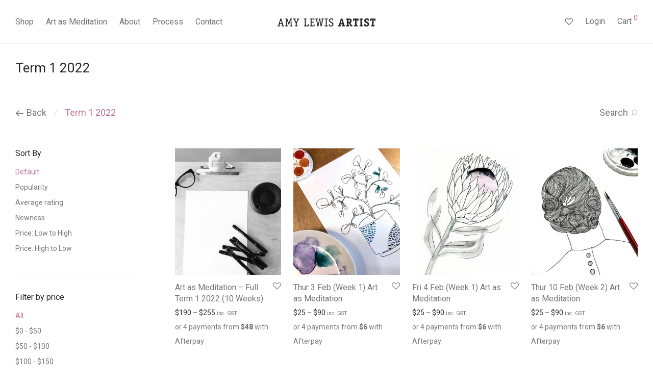

--- FILE ---
content_type: text/html; charset=UTF-8
request_url: https://www.amylewisartist.com/product-category/workshops-classes/adult-classes-workshops/term-1-2022/
body_size: 109847
content:
<!DOCTYPE html>

<html lang="en-AU" class="footer-sticky-1">
    <head>
        <meta charset="UTF-8">
        <meta name="viewport" content="width=device-width, initial-scale=1.0, maximum-scale=1.0, user-scalable=no">
        
        <link rel="profile" href="http://gmpg.org/xfn/11">
		<link rel="pingback" href="https://www.amylewisartist.com/xmlrpc.php">
        
						<script>document.documentElement.className = document.documentElement.className + ' yes-js js_active js'</script>
			
<!--/ Open Graphite /-->
<meta property="og:locale" content="en_AU" />
<meta property="og:type" content="" />
<meta property="og:url" content="https://www.amylewisartist.com/product/art-as-meditation-full-term-1-2022-10-weeks/" />
<meta property="og:title" content="" />
<meta property="og:description" content="" />
<meta property="og:site_name" content="Amy Lewis Artist" />
<meta property="og:image" content="https://www.amylewisartist.com/wp-content/uploads/2020/04/WorkshopsSet2.png" />
<meta property="og:image:width" content="596" />
<meta property="og:image:height" content="596" />

<meta itemprop="description" content="" />
<meta itemprop="image" content="https://www.amylewisartist.com/wp-content/uploads/2020/04/WorkshopsSet2.png" />

<meta name="twitter:card" content="summary" />
<meta name="twitter:url" content="https://www.amylewisartist.com/product/art-as-meditation-full-term-1-2022-10-weeks/" />
<meta name="twitter:title" content="" />
<meta name="twitter:description" content="" />
<meta name="twitter:image" content="https://www.amylewisartist.com/wp-content/uploads/2020/04/WorkshopsSet2.png" />
<meta name="twitter:site" content="Amy Lewis Artist" />
<!--/ Open Graphite End /-->

<title>Term 1 2022 &#8211; Amy Lewis Artist</title>
<link rel='dns-prefetch' href='//js.afterpay.com' />
<link rel='dns-prefetch' href='//maxcdn.bootstrapcdn.com' />
<link rel='dns-prefetch' href='//fonts.googleapis.com' />
<link rel='dns-prefetch' href='//s.w.org' />
<link rel="alternate" type="application/rss+xml" title="Amy Lewis Artist &raquo; Feed" href="https://www.amylewisartist.com/feed/" />
<link rel="alternate" type="application/rss+xml" title="Amy Lewis Artist &raquo; Comments Feed" href="https://www.amylewisartist.com/comments/feed/" />
<link rel="alternate" type="application/rss+xml" title="Amy Lewis Artist &raquo; Term 1 2022 Category Feed" href="https://www.amylewisartist.com/product-category/workshops-classes/adult-classes-workshops/term-1-2022/feed/" />
		<script type="text/javascript">
			window._wpemojiSettings = {"baseUrl":"https:\/\/s.w.org\/images\/core\/emoji\/13.0.0\/72x72\/","ext":".png","svgUrl":"https:\/\/s.w.org\/images\/core\/emoji\/13.0.0\/svg\/","svgExt":".svg","source":{"concatemoji":"https:\/\/www.amylewisartist.com\/wp-includes\/js\/wp-emoji-release.min.js?ver=5.5.17"}};
			!function(e,a,t){var n,r,o,i=a.createElement("canvas"),p=i.getContext&&i.getContext("2d");function s(e,t){var a=String.fromCharCode;p.clearRect(0,0,i.width,i.height),p.fillText(a.apply(this,e),0,0);e=i.toDataURL();return p.clearRect(0,0,i.width,i.height),p.fillText(a.apply(this,t),0,0),e===i.toDataURL()}function c(e){var t=a.createElement("script");t.src=e,t.defer=t.type="text/javascript",a.getElementsByTagName("head")[0].appendChild(t)}for(o=Array("flag","emoji"),t.supports={everything:!0,everythingExceptFlag:!0},r=0;r<o.length;r++)t.supports[o[r]]=function(e){if(!p||!p.fillText)return!1;switch(p.textBaseline="top",p.font="600 32px Arial",e){case"flag":return s([127987,65039,8205,9895,65039],[127987,65039,8203,9895,65039])?!1:!s([55356,56826,55356,56819],[55356,56826,8203,55356,56819])&&!s([55356,57332,56128,56423,56128,56418,56128,56421,56128,56430,56128,56423,56128,56447],[55356,57332,8203,56128,56423,8203,56128,56418,8203,56128,56421,8203,56128,56430,8203,56128,56423,8203,56128,56447]);case"emoji":return!s([55357,56424,8205,55356,57212],[55357,56424,8203,55356,57212])}return!1}(o[r]),t.supports.everything=t.supports.everything&&t.supports[o[r]],"flag"!==o[r]&&(t.supports.everythingExceptFlag=t.supports.everythingExceptFlag&&t.supports[o[r]]);t.supports.everythingExceptFlag=t.supports.everythingExceptFlag&&!t.supports.flag,t.DOMReady=!1,t.readyCallback=function(){t.DOMReady=!0},t.supports.everything||(n=function(){t.readyCallback()},a.addEventListener?(a.addEventListener("DOMContentLoaded",n,!1),e.addEventListener("load",n,!1)):(e.attachEvent("onload",n),a.attachEvent("onreadystatechange",function(){"complete"===a.readyState&&t.readyCallback()})),(n=t.source||{}).concatemoji?c(n.concatemoji):n.wpemoji&&n.twemoji&&(c(n.twemoji),c(n.wpemoji)))}(window,document,window._wpemojiSettings);
		</script>
		<style type="text/css">
img.wp-smiley,
img.emoji {
	display: inline !important;
	border: none !important;
	box-shadow: none !important;
	height: 1em !important;
	width: 1em !important;
	margin: 0 .07em !important;
	vertical-align: -0.1em !important;
	background: none !important;
	padding: 0 !important;
}
</style>
	<link rel='stylesheet' id='js_composer_front-css'  href='https://www.amylewisartist.com/wp-content/themes/savoy/assets/css/visual-composer/nm-js_composer.css?ver=2.4.10' type='text/css' media='all' />
<link rel='stylesheet' id='wp-block-library-css'  href='https://www.amylewisartist.com/wp-includes/css/dist/block-library/style.min.css?ver=5.5.17' type='text/css' media='all' />
<link rel='stylesheet' id='wc-block-vendors-style-css'  href='https://www.amylewisartist.com/wp-content/plugins/woocommerce/packages/woocommerce-blocks/build/vendors-style.css?ver=3.4.0' type='text/css' media='all' />
<link rel='stylesheet' id='wc-block-style-css'  href='https://www.amylewisartist.com/wp-content/plugins/woocommerce/packages/woocommerce-blocks/build/style.css?ver=3.4.0' type='text/css' media='all' />
<link rel='stylesheet' id='jquery-selectBox-css'  href='https://www.amylewisartist.com/wp-content/plugins/yith-woocommerce-wishlist/assets/css/jquery.selectBox.css?ver=1.2.0' type='text/css' media='all' />
<link rel='stylesheet' id='yith-wcwl-font-awesome-css'  href='https://www.amylewisartist.com/wp-content/plugins/yith-woocommerce-wishlist/assets/css/font-awesome.css?ver=4.7.0' type='text/css' media='all' />
<link rel='stylesheet' id='yith-wcwl-main-css'  href='https://www.amylewisartist.com/wp-content/plugins/yith-woocommerce-wishlist/assets/css/style.css?ver=3.0.15' type='text/css' media='all' />
<link rel='stylesheet' id='rs-plugin-settings-css'  href='https://www.amylewisartist.com/wp-content/plugins/revslider/public/assets/css/settings.css?ver=5.4.6.2' type='text/css' media='all' />
<style id='rs-plugin-settings-inline-css' type='text/css'>
#rs-demo-id {}
</style>
<style id='woocommerce-inline-inline-css' type='text/css'>
.woocommerce form .form-row .required { visibility: visible; }
</style>
<link rel='stylesheet' id='afterpay_css-css'  href='https://www.amylewisartist.com/wp-content/plugins/afterpay-gateway-for-woocommerce/css/afterpay.css?ver=5.5.17' type='text/css' media='all' />
<link rel='stylesheet' id='woocommerce_prettyPhoto_css-css'  href='//www.amylewisartist.com/wp-content/plugins/woocommerce/assets/css/prettyPhoto.css?ver=5.5.17' type='text/css' media='all' />
<link rel='stylesheet' id='nm-portfolio-css'  href='https://www.amylewisartist.com/wp-content/plugins/nm-portfolio/assets/css/nm-portfolio.css?ver=1.2.3' type='text/css' media='all' />
<link rel='stylesheet' id='normalize-css'  href='https://www.amylewisartist.com/wp-content/themes/savoy/assets/css/third-party/normalize.min.css?ver=3.0.2' type='text/css' media='all' />
<link rel='stylesheet' id='slick-slider-css'  href='https://www.amylewisartist.com/wp-content/themes/savoy/assets/css/third-party/slick.css?ver=1.5.5' type='text/css' media='all' />
<link rel='stylesheet' id='slick-slider-theme-css'  href='https://www.amylewisartist.com/wp-content/themes/savoy/assets/css/third-party/slick-theme.css?ver=1.5.5' type='text/css' media='all' />
<link rel='stylesheet' id='magnific-popup-css'  href='https://www.amylewisartist.com/wp-content/themes/savoy/assets/css/third-party/magnific-popup.css?ver=0.9.7' type='text/css' media='all' />
<link rel='stylesheet' id='font-awesome-css'  href='https://maxcdn.bootstrapcdn.com/font-awesome/4.6.3/css/font-awesome.min.css?ver=4.6.3' type='text/css' media='all' />
<style id='font-awesome-inline-css' type='text/css'>
[data-font="FontAwesome"]:before {font-family: 'FontAwesome' !important;content: attr(data-icon) !important;speak: none !important;font-weight: normal !important;font-variant: normal !important;text-transform: none !important;line-height: 1 !important;font-style: normal !important;-webkit-font-smoothing: antialiased !important;-moz-osx-font-smoothing: grayscale !important;}
</style>
<link rel='stylesheet' id='nm-grid-css'  href='https://www.amylewisartist.com/wp-content/themes/savoy/assets/css/grid.css?ver=2.4.10' type='text/css' media='all' />
<link rel='stylesheet' id='selectod-css'  href='https://www.amylewisartist.com/wp-content/themes/savoy/assets/css/third-party/selectod.css?ver=3.8.1' type='text/css' media='all' />
<link rel='stylesheet' id='nm-shop-css'  href='https://www.amylewisartist.com/wp-content/themes/savoy/assets/css/shop.css?ver=2.4.10' type='text/css' media='all' />
<link rel='stylesheet' id='nm-icons-css'  href='https://www.amylewisartist.com/wp-content/themes/savoy/assets/css/font-icons/theme-icons/theme-icons.css?ver=2.4.10' type='text/css' media='all' />
<link rel='stylesheet' id='nm-core-css'  href='https://www.amylewisartist.com/wp-content/themes/savoy/style.css?ver=2.4.10' type='text/css' media='all' />
<link rel='stylesheet' id='nm-elements-css'  href='https://www.amylewisartist.com/wp-content/themes/savoy/assets/css/elements.css?ver=2.4.10' type='text/css' media='all' />
<link rel='stylesheet' id='redux-google-fonts-nm_theme_options-css'  href='https://fonts.googleapis.com/css?family=Roboto%3A100%2C300%2C400%2C500%2C700%2C900%2C100italic%2C300italic%2C400italic%2C500italic%2C700italic%2C900italic&#038;ver=1603939708' type='text/css' media='all' />
<script type='text/javascript' src='https://www.amylewisartist.com/wp-includes/js/jquery/jquery.js?ver=1.12.4-wp' id='jquery-core-js'></script>
<script type='text/javascript' src='https://www.amylewisartist.com/wp-content/plugins/revslider/public/assets/js/jquery.themepunch.tools.min.js?ver=5.4.6.2' id='tp-tools-js'></script>
<script type='text/javascript' src='https://www.amylewisartist.com/wp-content/plugins/revslider/public/assets/js/jquery.themepunch.revolution.min.js?ver=5.4.6.2' id='revmin-js'></script>
<script type='text/javascript' src='https://js.afterpay.com/afterpay-1.x.js?ver=5.5.17' id='afterpay_js_lib-js'></script>
<script type='text/javascript' id='afterpay_js-js-extra'>
/* <![CDATA[ */
var afterpay_js_config = {"locale":"en_AU"};
/* ]]> */
</script>
<script type='text/javascript' src='https://www.amylewisartist.com/wp-content/plugins/afterpay-gateway-for-woocommerce/js/afterpay.js?ver=5.5.17' id='afterpay_js-js'></script>
<script type='text/javascript' src='https://www.amylewisartist.com/wp-content/plugins/refer-a-friend-for-woocommerce-by-wpgens/public/js/cookie.min.js?ver=1.2.0' id='gens-raf_cookieJS-js'></script>
<script type='text/javascript' id='gens-raf-js-extra'>
/* <![CDATA[ */
var gens_raf = {"timee":"100"};
/* ]]> */
</script>
<script type='text/javascript' src='https://www.amylewisartist.com/wp-content/plugins/refer-a-friend-for-woocommerce-by-wpgens/public/js/gens-raf-public.js?ver=1.2.0' id='gens-raf-js'></script>
<link rel="https://api.w.org/" href="https://www.amylewisartist.com/wp-json/" /><link rel="EditURI" type="application/rsd+xml" title="RSD" href="https://www.amylewisartist.com/xmlrpc.php?rsd" />
<link rel="wlwmanifest" type="application/wlwmanifest+xml" href="https://www.amylewisartist.com/wp-includes/wlwmanifest.xml" /> 
<meta name="generator" content="WordPress 5.5.17" />
<meta name="generator" content="WooCommerce 4.6.3" />
	<noscript><style>.woocommerce-product-gallery{ opacity: 1 !important; }</style></noscript>
	<meta name="generator" content="Powered by WPBakery Page Builder - drag and drop page builder for WordPress."/>
<meta name="generator" content="Powered by Slider Revolution 5.4.6.2 - responsive, Mobile-Friendly Slider Plugin for WordPress with comfortable drag and drop interface." />
<script type="text/javascript">function setREVStartSize(e){
				try{ var i=jQuery(window).width(),t=9999,r=0,n=0,l=0,f=0,s=0,h=0;					
					if(e.responsiveLevels&&(jQuery.each(e.responsiveLevels,function(e,f){f>i&&(t=r=f,l=e),i>f&&f>r&&(r=f,n=e)}),t>r&&(l=n)),f=e.gridheight[l]||e.gridheight[0]||e.gridheight,s=e.gridwidth[l]||e.gridwidth[0]||e.gridwidth,h=i/s,h=h>1?1:h,f=Math.round(h*f),"fullscreen"==e.sliderLayout){var u=(e.c.width(),jQuery(window).height());if(void 0!=e.fullScreenOffsetContainer){var c=e.fullScreenOffsetContainer.split(",");if (c) jQuery.each(c,function(e,i){u=jQuery(i).length>0?u-jQuery(i).outerHeight(!0):u}),e.fullScreenOffset.split("%").length>1&&void 0!=e.fullScreenOffset&&e.fullScreenOffset.length>0?u-=jQuery(window).height()*parseInt(e.fullScreenOffset,0)/100:void 0!=e.fullScreenOffset&&e.fullScreenOffset.length>0&&(u-=parseInt(e.fullScreenOffset,0))}f=u}else void 0!=e.minHeight&&f<e.minHeight&&(f=e.minHeight);e.c.closest(".rev_slider_wrapper").css({height:f})					
				}catch(d){console.log("Failure at Presize of Slider:"+d)}
			};</script>
<style type="text/css" class="nm-custom-styles">body{font-family:Roboto,sans-serif;}h1,h2,h3,h4,h5,h6,.nm-alt-font{font-family:Roboto,sans-serif;}.nm-menu li a{font-size:16px;font-weight:normal;}#nm-mobile-menu .menu > li > a{font-weight:normal;}#nm-mobile-menu-main-ul.menu > li > a{font-size:15px;}#nm-mobile-menu-secondary-ul.menu li a{font-size:13px;}.vc_tta.vc_tta-accordion .vc_tta-panel-title > a,.vc_tta.vc_general .vc_tta-tab > a,.nm-team-member-content h2,.nm-post-slider-content h3,.vc_pie_chart .wpb_pie_chart_heading,.wpb_content_element .wpb_tour_tabs_wrapper .wpb_tabs_nav a,.wpb_content_element .wpb_accordion_header a,.woocommerce-order-details .order_details tfoot tr:last-child th,.woocommerce-order-details .order_details tfoot tr:last-child td,#order_review .shop_table tfoot .order-total,#order_review .shop_table tfoot .order-total,.cart-collaterals .shop_table tr.order-total,.shop_table.cart .nm-product-details a,#nm-shop-sidebar-popup #nm-shop-search input,.nm-shop-categories li a,.nm-shop-filter-menu li a,.woocommerce-message,.woocommerce-info,.woocommerce-error,blockquote,.commentlist .comment .comment-text .meta strong,.nm-related-posts-content h3,.nm-blog-no-results h1,.nm-term-description,.nm-blog-categories-list li a,.nm-blog-categories-toggle li a,.nm-blog-heading h1,#nm-mobile-menu-top-ul .nm-mobile-menu-item-search input{font-size:18px;}@media all and (max-width:768px){.vc_toggle_title h3{font-size:18px;}}@media all and (max-width:400px){#nm-shop-search input{font-size:18px;}}.add_to_cart_inline .add_to_cart_button,.add_to_cart_inline .amount,.nm-product-category-text > a,.nm-testimonial-description,.nm-feature h3,.nm_btn,.vc_toggle_content,.nm-message-box,.wpb_text_column,#nm-wishlist-table ul li.title .woocommerce-loop-product__title,.nm-order-track-top p,.customer_details h3,.woocommerce-order-details .order_details tbody,.woocommerce-MyAccount-content .shop_table tr th,.woocommerce-MyAccount-navigation ul li a,.nm-MyAccount-user-info .nm-username,.nm-MyAccount-dashboard,.nm-myaccount-lost-reset-password h2,.nm-login-form-divider span,.woocommerce-thankyou-order-details li strong,.woocommerce-order-received h3,#order_review .shop_table tbody .product-name,.woocommerce-checkout .nm-coupon-popup-wrap .nm-shop-notice,.nm-checkout-login-coupon .nm-shop-notice,.shop_table.cart .nm-product-quantity-pricing .product-subtotal,.shop_table.cart .product-quantity,.shop_attributes tr th,.shop_attributes tr td,#tab-description,.woocommerce-tabs .tabs li a,.woocommerce-product-details__short-description,.nm-shop-no-products h3,.nm-infload-controls a,#nm-shop-browse-wrap .term-description,.list_nosep .nm-shop-categories .nm-shop-sub-categories li a,.nm-shop-taxonomy-text .term-description,.nm-shop-loop-details h3,.woocommerce-loop-category__title,div.wpcf7-response-output,.wpcf7 .wpcf7-form-control,.widget_search button,.widget_product_search #searchsubmit,#wp-calendar caption,.widget .nm-widget-title,.post .entry-content,.comment-form p label,.no-comments,.commentlist .pingback p,.commentlist .trackback p,.commentlist .comment .comment-text .description,.nm-search-results .nm-post-content,.post-password-form > p:first-child,.nm-post-pagination a .long-title,.nm-blog-list .nm-post-content,.nm-blog-grid .nm-post-content,.nm-blog-classic .nm-post-content,.nm-blog-pagination a,.nm-blog-categories-list.columns li a,.page-numbers li a,.page-numbers li span,#nm-widget-panel .total,#nm-widget-panel .nm-cart-panel-item-price .amount,#nm-widget-panel .quantity .qty,#nm-widget-panel .nm-cart-panel-quantity-pricing > span.quantity,#nm-widget-panel .product-quantity,.nm-cart-panel-product-title,#nm-widget-panel .product_list_widget .empty,#nm-cart-panel-loader h5,.nm-widget-panel-header,.button,input[type=submit]{font-size:16px;}@media all and (max-width:991px){#nm-shop-sidebar .widget .nm-widget-title,.nm-shop-categories li a{font-size:16px;}}@media all and (max-width:768px){.vc_tta.vc_tta-accordion .vc_tta-panel-title > a,.vc_tta.vc_tta-tabs.vc_tta-tabs-position-left .vc_tta-tab > a,.vc_tta.vc_tta-tabs.vc_tta-tabs-position-top .vc_tta-tab > a,.wpb_content_element .wpb_tour_tabs_wrapper .wpb_tabs_nav a,.wpb_content_element .wpb_accordion_header a,.nm-term-description{font-size:16px;}}@media all and (max-width:550px){.shop_table.cart .nm-product-details a,.nm-shop-notice,.nm-related-posts-content h3{font-size:16px;}}@media all and (max-width:400px){.nm-product-category-text .nm-product-category-heading,.nm-team-member-content h2,#nm-wishlist-empty h1,.cart-empty,.nm-shop-filter-menu li a,.nm-blog-categories-list li a{font-size:16px;}}.vc_progress_bar .vc_single_bar .vc_label,.woocommerce-tabs .tabs li a span,.product .summary .price del .amount,#nm-shop-sidebar-popup-reset-button,#nm-shop-sidebar-popup .nm-shop-sidebar .widget:last-child .nm-widget-title,#nm-shop-sidebar-popup .nm-shop-sidebar .widget .nm-widget-title,.nm-shop-filter-menu li a i,.woocommerce-loop-category__title .count,span.wpcf7-not-valid-tip,.widget_rss ul li .rss-date,.wp-caption-text,.comment-respond h3 #cancel-comment-reply-link,.nm-blog-categories-toggle li .count,.nm-menu-wishlist-count,.nm-menu li.nm-menu-offscreen .nm-menu-cart-count,.nm-menu-cart .count,.nm-menu .sub-menu li a,body{font-size:14px;}@media all and (max-width:768px){.wpcf7 .wpcf7-form-control{font-size:14px;}}@media all and (max-width:400px){.nm-blog-grid .nm-post-content,.header-mobile-default .nm-menu-cart.no-icon .count{font-size:14px;}}#nm-wishlist-table .nm-variations-list,.widget_price_filter .price_slider_amount .button,.widget_price_filter .price_slider_amount,.nm-MyAccount-user-info .nm-logout-button.border,#order_review .place-order noscript,#payment .payment_methods li .payment_box,#order_review .shop_table tfoot .woocommerce-remove-coupon,.cart-collaterals .shop_table tr.cart-discount td a,#nm-shop-sidebar-popup #nm-shop-search-notice,.wc-item-meta,.variation,.woocommerce-password-hint,.woocommerce-password-strength,.nm-validation-inline-notices .form-row.woocommerce-invalid-required-field:after{font-size:12px;}body{font-weight:normal;}h1, .h1-size{font-weight:normal;}h2, .h2-size{font-weight:normal;}h3, .h3-size{font-weight:normal;}h4, .h4-size,h5, .h5-size,h6, .h6-size{font-weight:normal;}.nm-shop-loop-details h3 a,body{color:#777777;}.nm-portfolio-single-back a span {background:#777777;}.mfp-close,.wpb_content_element .wpb_tour_tabs_wrapper .wpb_tabs_nav li.ui-tabs-active a,.vc_pie_chart .vc_pie_chart_value,.vc_progress_bar .vc_single_bar .vc_label .vc_label_units,.nm-testimonial-description,.form-row label,.woocommerce-form__label,#nm-shop-search-close:hover,.products .price .amount,.nm-shop-loop-actions > a,.nm-shop-loop-actions > a:active,.nm-shop-loop-actions > a:focus,.nm-infload-controls a,.woocommerce-breadcrumb a, .woocommerce-breadcrumb span,.variations,.woocommerce-grouped-product-list-item__label a,.woocommerce-grouped-product-list-item__price ins .amount,.woocommerce-grouped-product-list-item__price > .amount,.nm-quantity-wrap .quantity .nm-qty-minus,.nm-quantity-wrap .quantity .nm-qty-plus,.product .summary .single_variation_wrap .nm-quantity-wrap label:not(.nm-qty-label-abbrev),.woocommerce-tabs .tabs li.active a,.shop_attributes th,.product_meta,.shop_table.cart .nm-product-details a,.shop_table.cart .product-quantity,.shop_table.cart .nm-product-quantity-pricing .product-subtotal,.shop_table.cart .product-remove a,.cart-collaterals,.nm-cart-empty,#order_review .shop_table,#payment .payment_methods li label,.woocommerce-thankyou-order-details li strong,.wc-bacs-bank-details li strong,.nm-MyAccount-user-info .nm-username strong,.woocommerce-MyAccount-navigation ul li a:hover,.woocommerce-MyAccount-navigation ul li.is-active a,.woocommerce-table--order-details,a.dark,a:hover,.nm-blog-heading h1 strong,.nm-post-header .nm-post-meta a,.nm-post-pagination a,.commentlist > li .comment-text .meta strong,.commentlist > li .comment-text .meta strong a,.comment-form p label,.entry-content strong,blockquote,blockquote p,.widget_search button,.widget_product_search #searchsubmit,.widget_recent_comments ul li .comment-author-link,.widget_recent_comments ul li:before{color:#282828;}@media all and (max-width: 991px){.nm-shop-menu .nm-shop-filter-menu li a:hover,.nm-shop-menu .nm-shop-filter-menu li.active a,#nm-shop-sidebar .widget.show .nm-widget-title,#nm-shop-sidebar .widget .nm-widget-title:hover{color:#282828;}}.nm-portfolio-single-back a:hover span,.nm-page-not-found-icon:before,.nm-page-not-found-icon:after{background:#282828;}.wpb_content_element .wpb_tour_tabs_wrapper .wpb_tabs_nav a,.wpb_content_element .wpb_accordion_header a,#nm-shop-search-close,.woocommerce-breadcrumb,.nm-single-product-menu a,.star-rating:before,.woocommerce-tabs .tabs li a,.product_meta span.sku,.product_meta a,.nm-product-wishlist-button-wrap a,.nm-product-share a,.nm-wishlist-share ul li a:not(:hover),.nm-post-meta,.nm-post-share a,.nm-post-pagination a .short-title,.nm-comments .commentlist > li .comment-text .meta time{color:#a3a3a3;}.vc_toggle_title i,#nm-wishlist-empty p.icon i,h1{color:#282828;}h2{color:#282828;}h3{color:#282828;}h4, h5, h6{color:#282828;}a,a.dark:hover,a.gray:hover,a.invert-color:hover,.nm-highlight-text,.nm-highlight-text h1,.nm-highlight-text h2,.nm-highlight-text h3,.nm-highlight-text h4,.nm-highlight-text h5,.nm-highlight-text h6,.nm-highlight-text p,.nm-menu-wishlist-count,.nm-menu-cart a .count,.nm-menu li.nm-menu-offscreen .nm-menu-cart-count,.page-numbers li span.current,.page-numbers li a:hover,.nm-blog .sticky .nm-post-thumbnail:before,.nm-blog .category-sticky .nm-post-thumbnail:before,.nm-blog-categories-list li a:hover,.nm-blog-categories ul li.current-cat a,.commentlist .comment .comment-text .meta time,.widget ul li.active,.widget ul li a:hover,.widget ul li a:focus,.widget ul li a.active,#wp-calendar tbody td a,.nm-banner-link.type-txt:hover,.nm-banner.text-color-light .nm-banner-link.type-txt:hover,.nm-portfolio-categories li.current a,.add_to_cart_inline ins,.woocommerce-breadcrumb a:hover,.products .price ins,.products .price ins .amount,.no-touch .nm-shop-loop-actions > a:hover,.nm-shop-menu ul li a:hover,.nm-shop-menu ul li.current-cat > a,.nm-shop-menu ul li.active a,.nm-shop-heading span,.nm-single-product-menu a:hover,.woocommerce-product-gallery__trigger:hover,.woocommerce-product-gallery .flex-direction-nav a:hover,.product-summary .price .amount,.product-summary .price ins,.product .summary .price .amount,.nm-product-wishlist-button-wrap a.added:active,.nm-product-wishlist-button-wrap a.added:focus,.nm-product-wishlist-button-wrap a.added:hover,.nm-product-wishlist-button-wrap a.added,.woocommerce-tabs .tabs li a span,#review_form .comment-form-rating .stars:hover a,#review_form .comment-form-rating .stars.has-active a,.product_meta a:hover,.star-rating span:before,.nm-order-view .commentlist li .comment-text .meta,.nm_widget_price_filter ul li.current,.widget_product_categories ul li.current-cat > a,.widget_layered_nav ul li.chosen a,.widget_layered_nav_filters ul li.chosen a,.product_list_widget li ins .amount,.woocommerce.widget_rating_filter .wc-layered-nav-rating.chosen > a,.nm-wishlist-button.added:active,.nm-wishlist-button.added:focus,.nm-wishlist-button.added:hover,.nm-wishlist-button.added,#nm-wishlist-empty .note i,.slick-prev:not(.slick-disabled):hover,.slick-next:not(.slick-disabled):hover,.flickity-button:hover,.pswp__button:hover,.nm-portfolio-categories li a:hover{color:#bb7296;}.nm-blog-categories ul li.current-cat a,.nm-portfolio-categories li.current a,.woocommerce-product-gallery.pagination-enabled .flex-control-thumbs li img.flex-active,.widget_layered_nav ul li.chosen a,.widget_layered_nav_filters ul li.chosen a,.slick-dots li.slick-active button,.flickity-page-dots .dot.is-selected{border-color:#bb7296;}.blockUI.blockOverlay:after,.nm-loader:after,.nm-image-overlay:before,.nm-image-overlay:after,.gallery-icon:before,.gallery-icon:after,.widget_tag_cloud a:hover,.widget_product_tag_cloud a:hover{background:#bb7296;}@media all and (max-width:400px){.woocommerce-product-gallery.pagination-enabled .flex-control-thumbs li img.flex-active,.slick-dots li.slick-active button,.flickity-page-dots .dot.is-selected{background:#bb7296;}}.header-border-1 .nm-header,.nm-blog-list .nm-post-divider,#nm-blog-pagination.infinite-load,.nm-post-pagination,.no-post-comments .nm-related-posts,.nm-footer-widgets.has-border,#nm-shop-browse-wrap.nm-shop-description-borders .term-description,.nm-shop-sidebar-default #nm-shop-sidebar .widget,.nm-infload-controls a,.woocommerce-tabs,.upsells,.related,.shop_table.cart tr td,#order_review .shop_table tbody tr th,#order_review .shop_table tbody tr td,#payment .payment_methods,#payment .payment_methods li,.woocommerce-MyAccount-orders tr td,.woocommerce-MyAccount-orders tr:last-child td,.woocommerce-table--order-details tbody tr td,.woocommerce-table--order-details tbody tr:first-child td,.woocommerce-table--order-details tfoot tr:last-child td,.woocommerce-table--order-details tfoot tr:last-child th,#nm-wishlist-table > ul > li,#nm-wishlist-table > ul:first-child > li,.wpb_accordion .wpb_accordion_section,.nm-portfolio-single-footer{border-color:#eeeeee;}.nm-blog-classic .nm-post-divider,.nm-search-results .nm-post-divider{background:#eeeeee;}.nm-blog-categories-list li span,.nm-shop-menu ul li > span,.nm-portfolio-categories li span{color: #cccccc;}.nm-post-meta:before,.nm-testimonial-author span:before{background:#cccccc;}.button,input[type=submit],.widget_tag_cloud a, .widget_product_tag_cloud a,.add_to_cart_inline .add_to_cart_button,#nm-shop-sidebar-popup-button,#order_review .shop_table tbody .product-name .product-quantity{color:#ffffff;background-color:#282828;}.button:hover,input[type=submit]:hover{color:#ffffff;}#nm-blog-pagination a,.button.border{border-color:#aaaaaa;}#nm-blog-pagination a,#nm-blog-pagination a:hover,.button.border,.button.border:hover{color:#282828;}#nm-blog-pagination a:not([disabled]):hover,.button.border:not([disabled]):hover{color:#282828;border-color:#282828;}.product-summary .quantity .nm-qty-minus,.product-summary .quantity .nm-qty-plus{color:#282828;}.nm-page-wrap{background-color:#ffffff;}.nm-header-search{background:#ffffff;}.woocommerce-cart .blockOverlay,.woocommerce-checkout .blockOverlay {background-color:#ffffff !important;}.nm-top-bar{background:#282828;}.nm-top-bar .nm-top-bar-text,.nm-top-bar .nm-top-bar-text a,.nm-top-bar .nm-menu > li > a,.nm-top-bar .nm-menu > li > a:hover,.nm-top-bar-social li i{color:#eeeeee;}.nm-header-placeholder{height:84px;}.nm-header{line-height:50px;padding-top:17px;padding-bottom:17px;background:#ffffff;}.home .nm-header{background:#ffffff;}.mobile-menu-open .nm-header{background:#ffffff !important;}.header-on-scroll .nm-header,.home.header-transparency.header-on-scroll .nm-header{background:#ffffff;}.header-on-scroll .nm-header:not(.static-on-scroll){padding-top:10px;padding-bottom:10px;}.nm-header.stacked .nm-header-logo,.nm-header.stacked-centered .nm-header-logo{padding-bottom:0px;}.nm-header-logo img{height:16px;}@media all and (max-width:991px){.nm-header-placeholder{height:70px;}.nm-header{line-height:50px;padding-top:10px;padding-bottom:10px;}.nm-header.stacked .nm-header-logo,.nm-header.stacked-centered .nm-header-logo{padding-bottom:0px;}.nm-header-logo img{height:16px;}}@media all and (max-width:400px){.nm-header-placeholder{height:70px;}.nm-header{line-height:50px;}.nm-header-logo img{height:16px;}}.nm-menu li a{color:#707070;}.nm-menu li a:hover{color:#282828;}.header-transparency-light:not(.header-on-scroll):not(.mobile-menu-open) #nm-main-menu-ul > li > a,.header-transparency-light:not(.header-on-scroll):not(.mobile-menu-open) #nm-right-menu-ul > li > a{color:#ffffff;}.header-transparency-dark:not(.header-on-scroll):not(.mobile-menu-open) #nm-main-menu-ul > li > a,.header-transparency-dark:not(.header-on-scroll):not(.mobile-menu-open) #nm-right-menu-ul > li > a{color:#282828;}.header-transparency-light:not(.header-on-scroll):not(.mobile-menu-open) #nm-main-menu-ul > li > a:hover,.header-transparency-light:not(.header-on-scroll):not(.mobile-menu-open) #nm-right-menu-ul > li > a:hover{color:#dcdcdc;}.header-transparency-dark:not(.header-on-scroll):not(.mobile-menu-open) #nm-main-menu-ul > li > a:hover,.header-transparency-dark:not(.header-on-scroll):not(.mobile-menu-open) #nm-right-menu-ul > li > a:hover{color:#707070;}.no-touch .header-transparency-light:not(.header-on-scroll):not(.mobile-menu-open) .nm-header:hover{background-color:transparent;}.no-touch .header-transparency-dark:not(.header-on-scroll):not(.mobile-menu-open) .nm-header:hover{background-color:transparent;}.nm-menu .sub-menu{background:#282828;}.nm-menu .sub-menu li a{color:#a0a0a0;}.nm-menu .megamenu > .sub-menu > ul > li:not(.nm-menu-item-has-image) > a,.nm-menu .sub-menu li a .label,.nm-menu .sub-menu li a:hover{color:#eeeeee;}.nm-menu .megamenu.full > .sub-menu{padding-top:28px;padding-bottom:15px;background:#ffffff;}.nm-menu .megamenu.full > .sub-menu > ul{max-width:1080px;}.nm-menu .megamenu.full .sub-menu li a{color:#777777;}.nm-menu .megamenu.full > .sub-menu > ul > li:not(.nm-menu-item-has-image) > a,.nm-menu .megamenu.full .sub-menu li a:hover{color:#282828;}.nm-menu .megamenu > .sub-menu > ul > li.nm-menu-item-has-image{border-right-color:#eeeeee;}.nm-menu-icon span{background:#707070;}.header-transparency-light:not(.header-on-scroll):not(.mobile-menu-open) .nm-menu-icon span{background:#ffffff;}.header-transparency-dark:not(.header-on-scroll):not(.mobile-menu-open) .nm-menu-icon span{background:#282828;}#nm-mobile-menu{ background:#ffffff;}#nm-mobile-menu .menu li{border-bottom-color:#eeeeee;}#nm-mobile-menu .menu a,#nm-mobile-menu .menu li .nm-menu-toggle,#nm-mobile-menu-top-ul .nm-mobile-menu-item-search input,#nm-mobile-menu-top-ul .nm-mobile-menu-item-search span,.nm-mobile-menu-social-ul li a{color:#555555;}.no-touch #nm-mobile-menu .menu a:hover,#nm-mobile-menu .menu li.active > a,#nm-mobile-menu .menu > li.active > .nm-menu-toggle:before,#nm-mobile-menu .menu a .label,.nm-mobile-menu-social-ul li a:hover{color:#282828;}#nm-mobile-menu .sub-menu{border-top-color:#eeeeee;}.nm-footer-widgets{padding-top:55px;padding-bottom:15px;background-color:#ffffff;}.nm-footer-widgets,.nm-footer-widgets .widget ul li a,.nm-footer-widgets a{color:#777777;}.nm-footer-widgets .widget .nm-widget-title{color:#282828;}.nm-footer-widgets .widget ul li a:hover,.nm-footer-widgets a:hover{color:#bb7296;}.nm-footer-widgets .widget_tag_cloud a:hover,.nm-footer-widgets .widget_product_tag_cloud a:hover{background:#bb7296;}@media all and (max-width:991px){.nm-footer-widgets{padding-top:55px;padding-bottom:15px;}}.nm-footer-bar{color:#aaaaaa;}.nm-footer-bar-inner{padding-top:30px;padding-bottom:30px;background-color:#282828;}.nm-footer-bar a{color:#aaaaaa;}.nm-footer-bar a:hover,.nm-footer-bar-social li i{color:#eeeeee;}.nm-footer-bar .menu > li{border-bottom-color:#3a3a3a;}@media all and (max-width:991px){.nm-footer-bar-inner{padding-top:30px;padding-bottom:30px;}}.nm-comments{background:#f7f7f7;}.nm-comments .commentlist > li,.nm-comments .commentlist .pingback,.nm-comments .commentlist .trackback{border-color:#e7e7e7;}#nm-shop-products-overlay,#nm-shop{background-color:#ffffff;}#nm-shop-taxonomy-header.has-image{height:370px;}.nm-shop-taxonomy-text-col{max-width:none;}.nm-shop-taxonomy-text h1{color:#282828;}.nm-shop-taxonomy-text .term-description{color:#777777;}@media all and (max-width:991px){#nm-shop-taxonomy-header.has-image{height:370px;}}@media all and (max-width:768px){#nm-shop-taxonomy-header.has-image{height:210px;}} .nm-shop-widget-scroll{height:145px;}.onsale{color:#282828;background:#ffffff;}.products li.outofstock .nm-shop-loop-thumbnail > a:after{color:#282828;background:#ededed;}.nm-shop-loop-thumbnail{background:#ffffff;}.has-bg-color .nm-single-product-bg{background:#ffffff;}.nm-featured-video-icon{color:#282828;background:#ffffff;}@media all and (max-width:1080px){.woocommerce-product-gallery__wrapper{max-width:500px;}.has-bg-color .woocommerce-product-gallery {background:#ffffff;}}@media all and (max-width:1080px){.woocommerce-product-gallery.pagination-enabled .flex-control-thumbs{background-color:#ffffff;}}.homeSocial a:hover {color: white;}.homeMailchimp {color: white;}.whitetext {color: white;}input.homeMailchimp {color: black;}.nm_column .wpb_column .vc_column_container .col-sm-12 {padding: 0 0 0 0;}.mc4wp-alert{text-align: right;margin-top: 10px;}.woocommerce .summary ul {list-style: disc;margin: 40px 0 0 20px;}</style>
<style type="text/css" class="nm-translation-styles">.products li.outofstock .nm-shop-loop-thumbnail > a:after{content:"Out of stock";}.nm-validation-inline-notices .form-row.woocommerce-invalid-required-field:after{content:"Required field.";}</style>
<noscript><style> .wpb_animate_when_almost_visible { opacity: 1; }</style></noscript>    </head>
    
	<body class="archive tax-product_cat term-term-1-2022 term-90 theme-savoy woocommerce woocommerce-page woocommerce-no-js nm-page-load-transition-1 nm-preload header-fixed header-mobile-default header-border-1 widget-panel-dark wpb-js-composer js-comp-ver-6.4.1 vc_responsive">
                <div id="nm-page-load-overlay" class="nm-page-load-overlay"></div>
                
        <div class="nm-page-overflow">
            <div class="nm-page-wrap">
                                            
                <div class="nm-page-wrap-inner">
                    <div id="nm-header-placeholder" class="nm-header-placeholder"></div>

<header id="nm-header" class="nm-header centered resize-on-scroll clear">
        <div class="nm-header-inner">
        <div class="nm-row">
        
    <div class="nm-header-logo">
    <a href="https://www.amylewisartist.com/">
        <img src="https://www.amylewisartist.com/wp-content/uploads/2017/11/AmyLewisArtistLogo.png" class="nm-logo" alt="Amy Lewis Artist">
            </a>
</div>
    <div class="nm-main-menu-wrap col-xs-6">
        <nav class="nm-main-menu">
            <ul id="nm-main-menu-ul" class="nm-menu">
                <li class="nm-menu-offscreen menu-item-default">
                    <span class="nm-menu-cart-count count nm-count-zero">0</span>                    <a href="#" id="nm-mobile-menu-button" class="clicked"><div class="nm-menu-icon"><span class="line-1"></span><span class="line-2"></span><span class="line-3"></span></div></a>
                </li>
                <li id="menu-item-842" class="menu-item menu-item-type-custom menu-item-object-custom menu-item-has-children menu-item-842"><a href="https://www.amylewisartist.com/product-category/art/">Shop</a>
<div class='sub-menu'><div class='nm-sub-menu-bridge'></div><ul class='nm-sub-menu-ul'>
	<li id="menu-item-212" class="menu-item menu-item-type-custom menu-item-object-custom menu-item-212"><a href="https://www.amylewisartist.com/product-category/limited-edition-prints/">Limited Edition Prints</a></li>
	<li id="menu-item-213" class="menu-item menu-item-type-custom menu-item-object-custom menu-item-213"><a href="https://www.amylewisartist.com/product-category/original-art/">Original Art</a></li>
	<li id="menu-item-594" class="menu-item menu-item-type-custom menu-item-object-custom menu-item-594"><a href="https://www.amylewisartist.com/product-category/original-art/changing-lanes-series/">Changing Lanes Series</a></li>
</ul></div>
</li>
<li id="menu-item-635" class="menu-item menu-item-type-post_type menu-item-object-page menu-item-has-children menu-item-635"><a href="https://www.amylewisartist.com/art-as-meditation-live-online-workshops/">Art as Meditation</a>
<div class='sub-menu'><div class='nm-sub-menu-bridge'></div><ul class='nm-sub-menu-ul'>
	<li id="menu-item-1585" class="menu-item menu-item-type-post_type menu-item-object-page menu-item-1585"><a href="https://www.amylewisartist.com/art-as-meditation-live-online-workshops/">Online Workshops</a></li>
	<li id="menu-item-1584" class="menu-item menu-item-type-post_type menu-item-object-page menu-item-1584"><a href="https://www.amylewisartist.com/mindful-art-tutorials-art-as-meditation/">Downloadable Tutorials</a></li>
</ul></div>
</li>
<li id="menu-item-38" class="menu-item menu-item-type-post_type menu-item-object-page menu-item-38"><a href="https://www.amylewisartist.com/about/">About</a></li>
<li id="menu-item-18" class="menu-item menu-item-type-post_type menu-item-object-page menu-item-18"><a href="https://www.amylewisartist.com/process/">Process</a></li>
<li id="menu-item-39" class="menu-item menu-item-type-post_type menu-item-object-page menu-item-39"><a href="https://www.amylewisartist.com/contact/">Contact</a></li>
            </ul>
        </nav>

            </div>

    <div class="nm-right-menu-wrap col-xs-6">
        <nav class="nm-right-menu">
            <ul id="nm-right-menu-ul" class="nm-menu">
                <li class="nm-menu-wishlist menu-item-default"><a href="https://www.amylewisartist.com/product/art-as-meditation-full-term-1-2022-10-weeks/"><i class="nm-font nm-font-heart-outline"></i></a></li><li class="nm-menu-account menu-item-default"><a href="https://www.amylewisartist.com/my-account/" id="nm-menu-account-btn">Login</a></li><li class="nm-menu-cart menu-item-default no-icon"><a href="#" id="nm-menu-cart-btn"><span class="nm-menu-cart-title">Cart</span> <span class="nm-menu-cart-count count nm-count-zero">0</span></a></li>            </ul>
        </nav>
    </div>

    </div>    </div>
</header>




<div class="nm-shop-taxonomy-heading">
    <div class="nm-row">
        <div class="col-xs-12">
            <h1>Term 1 2022</h1>
        </div>
    </div>
</div>

<div id="nm-shop" class="nm-shop header-enabled ajax-enabled nm-shop-sidebar-default nm-shop-sidebar-position-left images-lazyload">
    
        <div class="nm-shop-header has-categories no-filters has-sidebar has-search">
        <div class="nm-shop-menu list_sep">
            <div class="nm-row">
                <div class="col-xs-12">
                    <ul id="nm-shop-filter-menu" class="nm-shop-filter-menu">
                                                <li class="nm-shop-categories-btn-wrap" data-panel="cat">
                            <a href="#categories" class="invert-color">Categories</a>
                        </li>
                        				                                                        <li class="nm-shop-sidebar-btn-wrap" data-panel="sidebar">
                            <a href="#filter" class="invert-color"><span>Filter</span> <i class="nm-font nm-font-menu"></i></a>
						</li>
                                                                        <li class="nm-shop-search-btn-wrap" data-panel="search">
                            <span>&frasl;</span>                            <a href="#search" id="nm-shop-search-btn" class="invert-color"><span>Search</span> <i class="nm-font nm-font-search flip"></i></a>
                        </li>
                                            </ul>
                                        <ul id="nm-shop-categories" class="nm-shop-categories">
                        <li class="nm-category-back-button"><a href="https://www.amylewisartist.com/product-category/workshops-classes/adult-classes-workshops/"><i class="nm-font nm-font-arrow-left"></i> Back</a><span>&frasl;</span></li><li class="current-cat"><a href="https://www.amylewisartist.com/product-category/workshops-classes/adult-classes-workshops/term-1-2022/">Term 1 2022</a></li>                    </ul>
                                    </div>
            </div>
        </div>
        
                
        <div id="nm-shop-search">
    <div class="nm-row">
        <div class="col-xs-12">
            <div class="nm-shop-search-inner">
                <div class="nm-shop-search-input-wrap">
                    <a href="#" id="nm-shop-search-close"><i class="nm-font nm-font-close2"></i></a>
                    <form id="nm-shop-search-form" role="search" method="get" action="https://www.amylewisartist.com/">
                        <input type="text" id="nm-shop-search-input" autocomplete="off" value="" name="s" placeholder="Search products" />
                        <input type="hidden" name="post_type" value="product" />
                    </form>
                </div>
                
                <div id="nm-shop-search-notice"><span>press <u>Enter</u> to search</span></div>
            </div>
        </div>
    </div>
</div>    </div>

    <div id="nm-shop-notices-wrap"></div>
    <div id="nm-shop-products" class="nm-shop-products">
        <div class="nm-row">
            <div class="nm-shop-sidebar-col col-md-3 col-sm-12">
    <div id="nm-shop-sidebar" class="nm-shop-sidebar" data-sidebar-layout="default">
        <ul id="nm-shop-widgets-ul">
            <li id="nm_woocommerce_widget_product_sorting-2" class="widget nm_widget nm_widget_product_sorting woocommerce"><div class="nm-shop-widget-col"><h3 class="nm-widget-title">Sort By</h3></div><div class="nm-shop-widget-col"><ul id="nm-product-sorting" class="nm-product-sorting"><li class="active">Default</li><li><a href="https://www.amylewisartist.com/product-category/workshops-classes/adult-classes-workshops/term-1-2022/?orderby=popularity">Popularity</a></li><li><a href="https://www.amylewisartist.com/product-category/workshops-classes/adult-classes-workshops/term-1-2022/?orderby=rating">Average rating</a></li><li><a href="https://www.amylewisartist.com/product-category/workshops-classes/adult-classes-workshops/term-1-2022/?orderby=date">Newness</a></li><li><a href="https://www.amylewisartist.com/product-category/workshops-classes/adult-classes-workshops/term-1-2022/?orderby=price">Price: Low to High</a></li><li><a href="https://www.amylewisartist.com/product-category/workshops-classes/adult-classes-workshops/term-1-2022/?orderby=price-desc">Price: High to Low</a></li></ul></div></li><li id="nm_woocommerce_price_filter-2" class="widget nm_widget nm_widget_price_filter woocommerce"><div class="nm-shop-widget-col"><h3 class="nm-widget-title">Filter by price</h3></div><div class="nm-shop-widget-col"><ul class="nm-price-filter"><li class="current">All</li><li><a href="https://www.amylewisartist.com/product-category/workshops-classes/adult-classes-workshops/term-1-2022?min_price=0&#038;max_price=50"><span class="woocommerce-Price-amount amount"><bdi><span class="woocommerce-Price-currencySymbol">&#36;</span>0</bdi></span> - <span class="woocommerce-Price-amount amount"><bdi><span class="woocommerce-Price-currencySymbol">&#36;</span>50</bdi></span></a></li><li><a href="https://www.amylewisartist.com/product-category/workshops-classes/adult-classes-workshops/term-1-2022?min_price=50&#038;max_price=100"><span class="woocommerce-Price-amount amount"><bdi><span class="woocommerce-Price-currencySymbol">&#36;</span>50</bdi></span> - <span class="woocommerce-Price-amount amount"><bdi><span class="woocommerce-Price-currencySymbol">&#36;</span>100</bdi></span></a></li><li><a href="https://www.amylewisartist.com/product-category/workshops-classes/adult-classes-workshops/term-1-2022?min_price=100&#038;max_price=150"><span class="woocommerce-Price-amount amount"><bdi><span class="woocommerce-Price-currencySymbol">&#36;</span>100</bdi></span> - <span class="woocommerce-Price-amount amount"><bdi><span class="woocommerce-Price-currencySymbol">&#36;</span>150</bdi></span></a></li><li><a href="https://www.amylewisartist.com/product-category/workshops-classes/adult-classes-workshops/term-1-2022?min_price=150&#038;max_price=200"><span class="woocommerce-Price-amount amount"><bdi><span class="woocommerce-Price-currencySymbol">&#36;</span>150</bdi></span> - <span class="woocommerce-Price-amount amount"><bdi><span class="woocommerce-Price-currencySymbol">&#36;</span>200</bdi></span></a></li><li><a href="https://www.amylewisartist.com/product-category/workshops-classes/adult-classes-workshops/term-1-2022?min_price=200&#038;max_price=250"><span class="woocommerce-Price-amount amount"><bdi><span class="woocommerce-Price-currencySymbol">&#36;</span>200</bdi></span> - <span class="woocommerce-Price-amount amount"><bdi><span class="woocommerce-Price-currencySymbol">&#36;</span>250</bdi></span></a></li><li><a href="https://www.amylewisartist.com/product-category/workshops-classes/adult-classes-workshops/term-1-2022?min_price=250&#038;max_price=300"><span class="woocommerce-Price-amount amount"><bdi><span class="woocommerce-Price-currencySymbol">&#36;</span>250</bdi></span> - <span class="woocommerce-Price-amount amount"><bdi><span class="woocommerce-Price-currencySymbol">&#36;</span>300</bdi></span></a></li></ul></div></li>        </ul>
    </div>
</div>

            <div class="nm-shop-products-col col-md-9 col-sm-12">
                <div id="nm-shop-products-overlay" class="nm-loader"></div>
                <div id="nm-shop-browse-wrap" class="nm-shop-description-clean">
                    
<div class="nm-shop-results-bar  is-category">
    <ul>
    <li class="nm-shop-search-taxonomy-reset"><a href="#" id="nm-shop-search-taxonomy-reset" data-shop-url="https://www.amylewisartist.com/shop/">Showing <span>&ldquo;Term 1 2022&rdquo;</span></a></li>    </ul>
</div>


                    
                    <div class="woocommerce-notices-wrapper"></div><ul class="nm-products products xsmall-block-grid-1 small-block-grid-2 medium-block-grid-3 large-block-grid-4 grid-default layout-default">
<li class="product type-product post-2141 status-publish first instock product_cat-adult-classes-workshops product_cat-term-1-2022 product_cat-workshops-classes product_tag-term-1-2022 has-post-thumbnail taxable shipping-taxable purchasable product-type-variable" data-product-id="2141">
	<div class="nm-shop-loop-product-wrap">
        
        
        <div class="nm-shop-loop-thumbnail">
            <a href="https://www.amylewisartist.com/product/art-as-meditation-full-term-1-2022-10-weeks/" class="nm-shop-loop-thumbnail-link woocommerce-LoopProduct-link">
            <img src="https://www.amylewisartist.com/wp-content/themes/savoy/assets/img/placeholder.png" data-src="https://www.amylewisartist.com/wp-content/uploads/2020/04/WorkshopsSet2-350x415.png" data-srcset="" alt="" sizes="(max-width: 350px) 100vw, 350px" width="350" height="415" class="attachment-woocommerce_thumbnail size-woocommerce_thumbnail wp-post-image  lazyload" />            </a>
        </div>
        
                
        <div class="nm-shop-loop-details">
            <a href="#" id="nm-wishlist-item-2141-button" class="nm-wishlist-button nm-wishlist-item-2141-button" data-product-id="2141" title="Add to Wishlist"><i class="nm-font nm-font-heart-o"></i></a>
            <div class="nm-shop-loop-title-price">
            <h3 class="woocommerce-loop-product__title"><a href="https://www.amylewisartist.com/product/art-as-meditation-full-term-1-2022-10-weeks/" class="nm-shop-loop-title-link woocommerce-LoopProduct-link">Art as Meditation &#8211; Full Term 1 2022 (10 Weeks)</a></h3>
	<span class="price"><span class="woocommerce-Price-amount amount"><bdi><span class="woocommerce-Price-currencySymbol">&#36;</span>190</bdi></span> &ndash; <span class="woocommerce-Price-amount amount"><bdi><span class="woocommerce-Price-currencySymbol">&#36;</span>255</bdi></span> <small class="woocommerce-price-suffix">inc. GST</small></span>
<p class="afterpay-payment-info">or 4 payments from <strong><span class="woocommerce-Price-amount amount"><bdi><span class="woocommerce-Price-currencySymbol">&#36;</span>48</bdi></span></strong> with Afterpay</p><span style='display:none' id='modal-window-currency' currency='AUD'></span>            </div>

            <div class="nm-shop-loop-actions">
            <a href="https://www.amylewisartist.com/product/art-as-meditation-full-term-1-2022-10-weeks/" data-quantity="1" class="button product_type_variable add_to_cart_button" data-product_id="2141" data-product_sku="" aria-label="Select options for &ldquo;Art as Meditation - Full Term 1 2022 (10 Weeks)&rdquo;" rel="nofollow">Select options</a><a href="https://www.amylewisartist.com/product/art-as-meditation-full-term-1-2022-10-weeks/" class="nm-quickview-btn">Show more</a>            </div>
        </div>
    </div>
</li>
<li class="product type-product post-2161 status-publish instock product_cat-adult-classes-workshops product_cat-term-1-2022 product_cat-workshops-classes product_tag-term-1-2022 product_tag-term-4 has-post-thumbnail taxable shipping-taxable purchasable product-type-variable" data-product-id="2161">
	<div class="nm-shop-loop-product-wrap">
        
        
        <div class="nm-shop-loop-thumbnail">
            <a href="https://www.amylewisartist.com/product/thur-3-feb-week-1-art-as-meditation/" class="nm-shop-loop-thumbnail-link woocommerce-LoopProduct-link">
            <img src="https://www.amylewisartist.com/wp-content/themes/savoy/assets/img/placeholder.png" data-src="https://www.amylewisartist.com/wp-content/uploads/2022/01/IMG_1480-Sm-350x415.jpg" data-srcset="" alt="" sizes="(max-width: 350px) 100vw, 350px" width="350" height="415" class="attachment-woocommerce_thumbnail size-woocommerce_thumbnail wp-post-image  lazyload" />            </a>
        </div>
        
                
        <div class="nm-shop-loop-details">
            <a href="#" id="nm-wishlist-item-2161-button" class="nm-wishlist-button nm-wishlist-item-2161-button" data-product-id="2161" title="Add to Wishlist"><i class="nm-font nm-font-heart-o"></i></a>
            <div class="nm-shop-loop-title-price">
            <h3 class="woocommerce-loop-product__title"><a href="https://www.amylewisartist.com/product/thur-3-feb-week-1-art-as-meditation/" class="nm-shop-loop-title-link woocommerce-LoopProduct-link">Thur 3 Feb (Week 1) Art as Meditation</a></h3>
	<span class="price"><span class="woocommerce-Price-amount amount"><bdi><span class="woocommerce-Price-currencySymbol">&#36;</span>25</bdi></span> &ndash; <span class="woocommerce-Price-amount amount"><bdi><span class="woocommerce-Price-currencySymbol">&#36;</span>90</bdi></span> <small class="woocommerce-price-suffix">inc. GST</small></span>
<p class="afterpay-payment-info">or 4 payments from <strong><span class="woocommerce-Price-amount amount"><bdi><span class="woocommerce-Price-currencySymbol">&#36;</span>6</bdi></span></strong> with Afterpay</p><span style='display:none' id='modal-window-currency' currency='AUD'></span>            </div>

            <div class="nm-shop-loop-actions">
            <a href="https://www.amylewisartist.com/product/thur-3-feb-week-1-art-as-meditation/" data-quantity="1" class="button product_type_variable add_to_cart_button" data-product_id="2161" data-product_sku="" aria-label="Select options for &ldquo;Thur 3 Feb (Week 1) Art as Meditation&rdquo;" rel="nofollow">Select options</a><a href="https://www.amylewisartist.com/product/thur-3-feb-week-1-art-as-meditation/" class="nm-quickview-btn">Show more</a>            </div>
        </div>
    </div>
</li>
<li class="product type-product post-2157 status-publish instock product_cat-adult-classes-workshops product_cat-term-1-2022 product_cat-workshops-classes product_tag-term-1-2022 has-post-thumbnail taxable shipping-taxable purchasable product-type-variable" data-product-id="2157">
	<div class="nm-shop-loop-product-wrap">
        
        
        <div class="nm-shop-loop-thumbnail">
            <a href="https://www.amylewisartist.com/product/fri-4-feb-week-1-art-as-meditation/" class="nm-shop-loop-thumbnail-link woocommerce-LoopProduct-link">
            <img src="https://www.amylewisartist.com/wp-content/themes/savoy/assets/img/placeholder.png" data-src="https://www.amylewisartist.com/wp-content/uploads/2021/01/IMG_20210201_0001-350x415.jpg" data-srcset="" alt="" sizes="(max-width: 350px) 100vw, 350px" width="350" height="415" class="attachment-woocommerce_thumbnail size-woocommerce_thumbnail wp-post-image  lazyload" />            </a>
        </div>
        
                
        <div class="nm-shop-loop-details">
            <a href="#" id="nm-wishlist-item-2157-button" class="nm-wishlist-button nm-wishlist-item-2157-button" data-product-id="2157" title="Add to Wishlist"><i class="nm-font nm-font-heart-o"></i></a>
            <div class="nm-shop-loop-title-price">
            <h3 class="woocommerce-loop-product__title"><a href="https://www.amylewisartist.com/product/fri-4-feb-week-1-art-as-meditation/" class="nm-shop-loop-title-link woocommerce-LoopProduct-link">Fri 4 Feb (Week 1) Art as Meditation</a></h3>
	<span class="price"><span class="woocommerce-Price-amount amount"><bdi><span class="woocommerce-Price-currencySymbol">&#36;</span>25</bdi></span> &ndash; <span class="woocommerce-Price-amount amount"><bdi><span class="woocommerce-Price-currencySymbol">&#36;</span>90</bdi></span> <small class="woocommerce-price-suffix">inc. GST</small></span>
<p class="afterpay-payment-info">or 4 payments from <strong><span class="woocommerce-Price-amount amount"><bdi><span class="woocommerce-Price-currencySymbol">&#36;</span>6</bdi></span></strong> with Afterpay</p><span style='display:none' id='modal-window-currency' currency='AUD'></span>            </div>

            <div class="nm-shop-loop-actions">
            <a href="https://www.amylewisartist.com/product/fri-4-feb-week-1-art-as-meditation/" data-quantity="1" class="button product_type_variable add_to_cart_button" data-product_id="2157" data-product_sku="" aria-label="Select options for &ldquo;Fri 4 Feb (Week 1) Art as Meditation&rdquo;" rel="nofollow">Select options</a><a href="https://www.amylewisartist.com/product/fri-4-feb-week-1-art-as-meditation/" class="nm-quickview-btn">Show more</a>            </div>
        </div>
    </div>
</li>
<li class="product type-product post-2205 status-publish last instock product_cat-adult-classes-workshops product_cat-term-1-2022 product_cat-workshops-classes product_tag-term-1-2022 product_tag-term-4 has-post-thumbnail taxable shipping-taxable purchasable product-type-variable" data-product-id="2205">
	<div class="nm-shop-loop-product-wrap">
        
        
        <div class="nm-shop-loop-thumbnail">
            <a href="https://www.amylewisartist.com/product/thur-10-feb-week-2-art-as-meditation/" class="nm-shop-loop-thumbnail-link woocommerce-LoopProduct-link">
            <img src="https://www.amylewisartist.com/wp-content/themes/savoy/assets/img/placeholder.png" data-src="https://www.amylewisartist.com/wp-content/uploads/2022/01/IMG_1582-Sm-350x415.jpg" data-srcset="" alt="" sizes="(max-width: 350px) 100vw, 350px" width="350" height="415" class="attachment-woocommerce_thumbnail size-woocommerce_thumbnail wp-post-image  lazyload" />            </a>
        </div>
        
                
        <div class="nm-shop-loop-details">
            <a href="#" id="nm-wishlist-item-2205-button" class="nm-wishlist-button nm-wishlist-item-2205-button" data-product-id="2205" title="Add to Wishlist"><i class="nm-font nm-font-heart-o"></i></a>
            <div class="nm-shop-loop-title-price">
            <h3 class="woocommerce-loop-product__title"><a href="https://www.amylewisartist.com/product/thur-10-feb-week-2-art-as-meditation/" class="nm-shop-loop-title-link woocommerce-LoopProduct-link">Thur 10 Feb (Week 2) Art as Meditation</a></h3>
	<span class="price"><span class="woocommerce-Price-amount amount"><bdi><span class="woocommerce-Price-currencySymbol">&#36;</span>25</bdi></span> &ndash; <span class="woocommerce-Price-amount amount"><bdi><span class="woocommerce-Price-currencySymbol">&#36;</span>90</bdi></span> <small class="woocommerce-price-suffix">inc. GST</small></span>
<p class="afterpay-payment-info">or 4 payments from <strong><span class="woocommerce-Price-amount amount"><bdi><span class="woocommerce-Price-currencySymbol">&#36;</span>6</bdi></span></strong> with Afterpay</p><span style='display:none' id='modal-window-currency' currency='AUD'></span>            </div>

            <div class="nm-shop-loop-actions">
            <a href="https://www.amylewisartist.com/product/thur-10-feb-week-2-art-as-meditation/" data-quantity="1" class="button product_type_variable add_to_cart_button" data-product_id="2205" data-product_sku="" aria-label="Select options for &ldquo;Thur 10 Feb (Week 2) Art as Meditation&rdquo;" rel="nofollow">Select options</a><a href="https://www.amylewisartist.com/product/thur-10-feb-week-2-art-as-meditation/" class="nm-quickview-btn">Show more</a>            </div>
        </div>
    </div>
</li>
<li class="product type-product post-2167 status-publish first instock product_cat-adult-classes-workshops product_cat-term-1-2022 product_cat-workshops-classes product_tag-term-1-2022 has-post-thumbnail taxable shipping-taxable purchasable product-type-variable" data-product-id="2167">
	<div class="nm-shop-loop-product-wrap">
        
        
        <div class="nm-shop-loop-thumbnail">
            <a href="https://www.amylewisartist.com/product/fri-11-feb-week-2-art-as-meditation/" class="nm-shop-loop-thumbnail-link woocommerce-LoopProduct-link">
            <img src="https://www.amylewisartist.com/wp-content/themes/savoy/assets/img/placeholder.png" data-src="https://www.amylewisartist.com/wp-content/uploads/2021/01/IMG_7016_Web-350x415.jpg" data-srcset="" alt="" sizes="(max-width: 350px) 100vw, 350px" width="350" height="415" class="attachment-woocommerce_thumbnail size-woocommerce_thumbnail wp-post-image  lazyload" />            </a>
        </div>
        
                
        <div class="nm-shop-loop-details">
            <a href="#" id="nm-wishlist-item-2167-button" class="nm-wishlist-button nm-wishlist-item-2167-button" data-product-id="2167" title="Add to Wishlist"><i class="nm-font nm-font-heart-o"></i></a>
            <div class="nm-shop-loop-title-price">
            <h3 class="woocommerce-loop-product__title"><a href="https://www.amylewisartist.com/product/fri-11-feb-week-2-art-as-meditation/" class="nm-shop-loop-title-link woocommerce-LoopProduct-link">Fri 11 Feb (Week 2) Art as Meditation</a></h3>
	<span class="price"><span class="woocommerce-Price-amount amount"><bdi><span class="woocommerce-Price-currencySymbol">&#36;</span>25</bdi></span> &ndash; <span class="woocommerce-Price-amount amount"><bdi><span class="woocommerce-Price-currencySymbol">&#36;</span>90</bdi></span> <small class="woocommerce-price-suffix">inc. GST</small></span>
<p class="afterpay-payment-info">or 4 payments from <strong><span class="woocommerce-Price-amount amount"><bdi><span class="woocommerce-Price-currencySymbol">&#36;</span>6</bdi></span></strong> with Afterpay</p><span style='display:none' id='modal-window-currency' currency='AUD'></span>            </div>

            <div class="nm-shop-loop-actions">
            <a href="https://www.amylewisartist.com/product/fri-11-feb-week-2-art-as-meditation/" data-quantity="1" class="button product_type_variable add_to_cart_button" data-product_id="2167" data-product_sku="" aria-label="Select options for &ldquo;Fri 11 Feb (Week 2) Art as Meditation&rdquo;" rel="nofollow">Select options</a><a href="https://www.amylewisartist.com/product/fri-11-feb-week-2-art-as-meditation/" class="nm-quickview-btn">Show more</a>            </div>
        </div>
    </div>
</li>
<li class="product type-product post-2209 status-publish instock product_cat-adult-classes-workshops product_cat-term-1-2022 product_cat-workshops-classes product_tag-term-1-2022 product_tag-term-4 has-post-thumbnail taxable shipping-taxable purchasable product-type-variable" data-product-id="2209">
	<div class="nm-shop-loop-product-wrap">
        
        
        <div class="nm-shop-loop-thumbnail">
            <a href="https://www.amylewisartist.com/product/thur-17-feb-week-3-art-as-meditation/" class="nm-shop-loop-thumbnail-link woocommerce-LoopProduct-link">
            <img src="https://www.amylewisartist.com/wp-content/themes/savoy/assets/img/placeholder.png" data-src="https://www.amylewisartist.com/wp-content/uploads/2022/01/IMG_1530-sm-350x415.jpg" data-srcset="" alt="" sizes="(max-width: 350px) 100vw, 350px" width="350" height="415" class="attachment-woocommerce_thumbnail size-woocommerce_thumbnail wp-post-image  lazyload" />            </a>
        </div>
        
                
        <div class="nm-shop-loop-details">
            <a href="#" id="nm-wishlist-item-2209-button" class="nm-wishlist-button nm-wishlist-item-2209-button" data-product-id="2209" title="Add to Wishlist"><i class="nm-font nm-font-heart-o"></i></a>
            <div class="nm-shop-loop-title-price">
            <h3 class="woocommerce-loop-product__title"><a href="https://www.amylewisartist.com/product/thur-17-feb-week-3-art-as-meditation/" class="nm-shop-loop-title-link woocommerce-LoopProduct-link">Thur 17 Feb (Week 3) Art as Meditation</a></h3>
	<span class="price"><span class="woocommerce-Price-amount amount"><bdi><span class="woocommerce-Price-currencySymbol">&#36;</span>25</bdi></span> &ndash; <span class="woocommerce-Price-amount amount"><bdi><span class="woocommerce-Price-currencySymbol">&#36;</span>90</bdi></span> <small class="woocommerce-price-suffix">inc. GST</small></span>
<p class="afterpay-payment-info">or 4 payments from <strong><span class="woocommerce-Price-amount amount"><bdi><span class="woocommerce-Price-currencySymbol">&#36;</span>6</bdi></span></strong> with Afterpay</p><span style='display:none' id='modal-window-currency' currency='AUD'></span>            </div>

            <div class="nm-shop-loop-actions">
            <a href="https://www.amylewisartist.com/product/thur-17-feb-week-3-art-as-meditation/" data-quantity="1" class="button product_type_variable add_to_cart_button" data-product_id="2209" data-product_sku="" aria-label="Select options for &ldquo;Thur 17 Feb (Week 3) Art as Meditation&rdquo;" rel="nofollow">Select options</a><a href="https://www.amylewisartist.com/product/thur-17-feb-week-3-art-as-meditation/" class="nm-quickview-btn">Show more</a>            </div>
        </div>
    </div>
</li>
<li class="product type-product post-2171 status-publish instock product_cat-adult-classes-workshops product_cat-term-1-2022 product_cat-workshops-classes product_tag-term-1-2022 has-post-thumbnail taxable shipping-taxable purchasable product-type-variable" data-product-id="2171">
	<div class="nm-shop-loop-product-wrap">
        
        
        <div class="nm-shop-loop-thumbnail">
            <a href="https://www.amylewisartist.com/product/fri-18-feb-week-3-art-as-meditation/" class="nm-shop-loop-thumbnail-link woocommerce-LoopProduct-link">
            <img src="https://www.amylewisartist.com/wp-content/themes/savoy/assets/img/placeholder.png" data-src="https://www.amylewisartist.com/wp-content/uploads/2021/01/BananaLeaf-350x415.jpg" data-srcset="" alt="" sizes="(max-width: 350px) 100vw, 350px" width="350" height="415" class="attachment-woocommerce_thumbnail size-woocommerce_thumbnail wp-post-image  lazyload" />            </a>
        </div>
        
                
        <div class="nm-shop-loop-details">
            <a href="#" id="nm-wishlist-item-2171-button" class="nm-wishlist-button nm-wishlist-item-2171-button" data-product-id="2171" title="Add to Wishlist"><i class="nm-font nm-font-heart-o"></i></a>
            <div class="nm-shop-loop-title-price">
            <h3 class="woocommerce-loop-product__title"><a href="https://www.amylewisartist.com/product/fri-18-feb-week-3-art-as-meditation/" class="nm-shop-loop-title-link woocommerce-LoopProduct-link">Fri 18 Feb (Week 3) Art as Meditation</a></h3>
	<span class="price"><span class="woocommerce-Price-amount amount"><bdi><span class="woocommerce-Price-currencySymbol">&#36;</span>25</bdi></span> &ndash; <span class="woocommerce-Price-amount amount"><bdi><span class="woocommerce-Price-currencySymbol">&#36;</span>90</bdi></span> <small class="woocommerce-price-suffix">inc. GST</small></span>
<p class="afterpay-payment-info">or 4 payments from <strong><span class="woocommerce-Price-amount amount"><bdi><span class="woocommerce-Price-currencySymbol">&#36;</span>6</bdi></span></strong> with Afterpay</p><span style='display:none' id='modal-window-currency' currency='AUD'></span>            </div>

            <div class="nm-shop-loop-actions">
            <a href="https://www.amylewisartist.com/product/fri-18-feb-week-3-art-as-meditation/" data-quantity="1" class="button product_type_variable add_to_cart_button" data-product_id="2171" data-product_sku="" aria-label="Select options for &ldquo;Fri 18 Feb (Week 3) Art as Meditation&rdquo;" rel="nofollow">Select options</a><a href="https://www.amylewisartist.com/product/fri-18-feb-week-3-art-as-meditation/" class="nm-quickview-btn">Show more</a>            </div>
        </div>
    </div>
</li>
<li class="product type-product post-2213 status-publish last instock product_cat-adult-classes-workshops product_cat-term-1-2022 product_cat-workshops-classes product_tag-term-1-2022 product_tag-term-4 has-post-thumbnail taxable shipping-taxable purchasable product-type-variable" data-product-id="2213">
	<div class="nm-shop-loop-product-wrap">
        
        
        <div class="nm-shop-loop-thumbnail">
            <a href="https://www.amylewisartist.com/product/thur-24-feb-week-4-art-as-meditation/" class="nm-shop-loop-thumbnail-link woocommerce-LoopProduct-link">
            <img src="https://www.amylewisartist.com/wp-content/themes/savoy/assets/img/placeholder.png" data-src="https://www.amylewisartist.com/wp-content/uploads/2022/01/IMG_1821_sm-350x415.jpg" data-srcset="" alt="" sizes="(max-width: 350px) 100vw, 350px" width="350" height="415" class="attachment-woocommerce_thumbnail size-woocommerce_thumbnail wp-post-image  lazyload" />            </a>
        </div>
        
                
        <div class="nm-shop-loop-details">
            <a href="#" id="nm-wishlist-item-2213-button" class="nm-wishlist-button nm-wishlist-item-2213-button" data-product-id="2213" title="Add to Wishlist"><i class="nm-font nm-font-heart-o"></i></a>
            <div class="nm-shop-loop-title-price">
            <h3 class="woocommerce-loop-product__title"><a href="https://www.amylewisartist.com/product/thur-24-feb-week-4-art-as-meditation/" class="nm-shop-loop-title-link woocommerce-LoopProduct-link">Thur 24 Feb (Week 4) Art as Meditation</a></h3>
	<span class="price"><span class="woocommerce-Price-amount amount"><bdi><span class="woocommerce-Price-currencySymbol">&#36;</span>25</bdi></span> &ndash; <span class="woocommerce-Price-amount amount"><bdi><span class="woocommerce-Price-currencySymbol">&#36;</span>90</bdi></span> <small class="woocommerce-price-suffix">inc. GST</small></span>
<p class="afterpay-payment-info">or 4 payments from <strong><span class="woocommerce-Price-amount amount"><bdi><span class="woocommerce-Price-currencySymbol">&#36;</span>6</bdi></span></strong> with Afterpay</p><span style='display:none' id='modal-window-currency' currency='AUD'></span>            </div>

            <div class="nm-shop-loop-actions">
            <a href="https://www.amylewisartist.com/product/thur-24-feb-week-4-art-as-meditation/" data-quantity="1" class="button product_type_variable add_to_cart_button" data-product_id="2213" data-product_sku="" aria-label="Select options for &ldquo;Thur 24 Feb (Week 4) Art as Meditation&rdquo;" rel="nofollow">Select options</a><a href="https://www.amylewisartist.com/product/thur-24-feb-week-4-art-as-meditation/" class="nm-quickview-btn">Show more</a>            </div>
        </div>
    </div>
</li>
<li class="product type-product post-2175 status-publish first instock product_cat-adult-classes-workshops product_cat-term-1-2022 product_cat-workshops-classes product_tag-term-1-2022 has-post-thumbnail taxable shipping-taxable purchasable product-type-variable" data-product-id="2175">
	<div class="nm-shop-loop-product-wrap">
        
        
        <div class="nm-shop-loop-thumbnail">
            <a href="https://www.amylewisartist.com/product/fri-25-feb-week-4-art-as-meditation/" class="nm-shop-loop-thumbnail-link woocommerce-LoopProduct-link">
            <img src="https://www.amylewisartist.com/wp-content/themes/savoy/assets/img/placeholder.png" data-src="https://www.amylewisartist.com/wp-content/uploads/2021/01/IMG_20210219_0016-350x415.jpg" data-srcset="" alt="" sizes="(max-width: 350px) 100vw, 350px" width="350" height="415" class="attachment-woocommerce_thumbnail size-woocommerce_thumbnail wp-post-image  lazyload" />            </a>
        </div>
        
                
        <div class="nm-shop-loop-details">
            <a href="#" id="nm-wishlist-item-2175-button" class="nm-wishlist-button nm-wishlist-item-2175-button" data-product-id="2175" title="Add to Wishlist"><i class="nm-font nm-font-heart-o"></i></a>
            <div class="nm-shop-loop-title-price">
            <h3 class="woocommerce-loop-product__title"><a href="https://www.amylewisartist.com/product/fri-25-feb-week-4-art-as-meditation/" class="nm-shop-loop-title-link woocommerce-LoopProduct-link">Fri 25 Feb (Week 4) Art as Meditation</a></h3>
	<span class="price"><span class="woocommerce-Price-amount amount"><bdi><span class="woocommerce-Price-currencySymbol">&#36;</span>25</bdi></span> &ndash; <span class="woocommerce-Price-amount amount"><bdi><span class="woocommerce-Price-currencySymbol">&#36;</span>90</bdi></span> <small class="woocommerce-price-suffix">inc. GST</small></span>
<p class="afterpay-payment-info">or 4 payments from <strong><span class="woocommerce-Price-amount amount"><bdi><span class="woocommerce-Price-currencySymbol">&#36;</span>6</bdi></span></strong> with Afterpay</p><span style='display:none' id='modal-window-currency' currency='AUD'></span>            </div>

            <div class="nm-shop-loop-actions">
            <a href="https://www.amylewisartist.com/product/fri-25-feb-week-4-art-as-meditation/" data-quantity="1" class="button product_type_variable add_to_cart_button" data-product_id="2175" data-product_sku="" aria-label="Select options for &ldquo;Fri 25 Feb (Week 4) Art as Meditation&rdquo;" rel="nofollow">Select options</a><a href="https://www.amylewisartist.com/product/fri-25-feb-week-4-art-as-meditation/" class="nm-quickview-btn">Show more</a>            </div>
        </div>
    </div>
</li>
<li class="product type-product post-2223 status-publish instock product_cat-adult-classes-workshops product_cat-term-1-2022 product_cat-workshops-classes product_tag-term-1-2022 product_tag-term-4 has-post-thumbnail taxable shipping-taxable purchasable product-type-variable" data-product-id="2223">
	<div class="nm-shop-loop-product-wrap">
        
        
        <div class="nm-shop-loop-thumbnail">
            <a href="https://www.amylewisartist.com/product/thur-3-mar-week-5-art-as-meditation/" class="nm-shop-loop-thumbnail-link woocommerce-LoopProduct-link">
            <img src="https://www.amylewisartist.com/wp-content/themes/savoy/assets/img/placeholder.png" data-src="https://www.amylewisartist.com/wp-content/uploads/2022/01/IMG_1838_2_sm-350x415.jpg" data-srcset="" alt="" sizes="(max-width: 350px) 100vw, 350px" width="350" height="415" class="attachment-woocommerce_thumbnail size-woocommerce_thumbnail wp-post-image  lazyload" />            </a>
        </div>
        
                
        <div class="nm-shop-loop-details">
            <a href="#" id="nm-wishlist-item-2223-button" class="nm-wishlist-button nm-wishlist-item-2223-button" data-product-id="2223" title="Add to Wishlist"><i class="nm-font nm-font-heart-o"></i></a>
            <div class="nm-shop-loop-title-price">
            <h3 class="woocommerce-loop-product__title"><a href="https://www.amylewisartist.com/product/thur-3-mar-week-5-art-as-meditation/" class="nm-shop-loop-title-link woocommerce-LoopProduct-link">Thur 3 Mar (Week 5) Art as Meditation</a></h3>
	<span class="price"><span class="woocommerce-Price-amount amount"><bdi><span class="woocommerce-Price-currencySymbol">&#36;</span>25</bdi></span> &ndash; <span class="woocommerce-Price-amount amount"><bdi><span class="woocommerce-Price-currencySymbol">&#36;</span>90</bdi></span> <small class="woocommerce-price-suffix">inc. GST</small></span>
<p class="afterpay-payment-info">or 4 payments from <strong><span class="woocommerce-Price-amount amount"><bdi><span class="woocommerce-Price-currencySymbol">&#36;</span>6</bdi></span></strong> with Afterpay</p><span style='display:none' id='modal-window-currency' currency='AUD'></span>            </div>

            <div class="nm-shop-loop-actions">
            <a href="https://www.amylewisartist.com/product/thur-3-mar-week-5-art-as-meditation/" data-quantity="1" class="button product_type_variable add_to_cart_button" data-product_id="2223" data-product_sku="" aria-label="Select options for &ldquo;Thur 3 Mar (Week 5) Art as Meditation&rdquo;" rel="nofollow">Select options</a><a href="https://www.amylewisartist.com/product/thur-3-mar-week-5-art-as-meditation/" class="nm-quickview-btn">Show more</a>            </div>
        </div>
    </div>
</li>
<li class="product type-product post-2179 status-publish instock product_cat-adult-classes-workshops product_cat-term-1-2022 product_cat-workshops-classes product_tag-term-1-2022 has-post-thumbnail taxable shipping-taxable purchasable product-type-variable" data-product-id="2179">
	<div class="nm-shop-loop-product-wrap">
        
        
        <div class="nm-shop-loop-thumbnail">
            <a href="https://www.amylewisartist.com/product/fri-4-mar-week-5-art-as-meditation/" class="nm-shop-loop-thumbnail-link woocommerce-LoopProduct-link">
            <img src="https://www.amylewisartist.com/wp-content/themes/savoy/assets/img/placeholder.png" data-src="https://www.amylewisartist.com/wp-content/uploads/2021/01/Abalone-Product-350x415.jpg" data-srcset="" alt="" sizes="(max-width: 350px) 100vw, 350px" width="350" height="415" class="attachment-woocommerce_thumbnail size-woocommerce_thumbnail wp-post-image  lazyload" />            </a>
        </div>
        
                
        <div class="nm-shop-loop-details">
            <a href="#" id="nm-wishlist-item-2179-button" class="nm-wishlist-button nm-wishlist-item-2179-button" data-product-id="2179" title="Add to Wishlist"><i class="nm-font nm-font-heart-o"></i></a>
            <div class="nm-shop-loop-title-price">
            <h3 class="woocommerce-loop-product__title"><a href="https://www.amylewisartist.com/product/fri-4-mar-week-5-art-as-meditation/" class="nm-shop-loop-title-link woocommerce-LoopProduct-link">Fri 4 Mar (Week 5) Art as Meditation</a></h3>
	<span class="price"><span class="woocommerce-Price-amount amount"><bdi><span class="woocommerce-Price-currencySymbol">&#36;</span>25</bdi></span> &ndash; <span class="woocommerce-Price-amount amount"><bdi><span class="woocommerce-Price-currencySymbol">&#36;</span>90</bdi></span> <small class="woocommerce-price-suffix">inc. GST</small></span>
<p class="afterpay-payment-info">or 4 payments from <strong><span class="woocommerce-Price-amount amount"><bdi><span class="woocommerce-Price-currencySymbol">&#36;</span>6</bdi></span></strong> with Afterpay</p><span style='display:none' id='modal-window-currency' currency='AUD'></span>            </div>

            <div class="nm-shop-loop-actions">
            <a href="https://www.amylewisartist.com/product/fri-4-mar-week-5-art-as-meditation/" data-quantity="1" class="button product_type_variable add_to_cart_button" data-product_id="2179" data-product_sku="" aria-label="Select options for &ldquo;Fri 4 Mar (Week 5) Art as Meditation&rdquo;" rel="nofollow">Select options</a><a href="https://www.amylewisartist.com/product/fri-4-mar-week-5-art-as-meditation/" class="nm-quickview-btn">Show more</a>            </div>
        </div>
    </div>
</li>
<li class="product type-product post-2227 status-publish last instock product_cat-adult-classes-workshops product_cat-term-1-2022 product_cat-workshops-classes product_tag-term-1-2022 product_tag-term-4 has-post-thumbnail taxable shipping-taxable purchasable product-type-variable" data-product-id="2227">
	<div class="nm-shop-loop-product-wrap">
        
        
        <div class="nm-shop-loop-thumbnail">
            <a href="https://www.amylewisartist.com/product/thur-10-mar-week-6-art-as-meditation/" class="nm-shop-loop-thumbnail-link woocommerce-LoopProduct-link">
            <img src="https://www.amylewisartist.com/wp-content/themes/savoy/assets/img/placeholder.png" data-src="https://www.amylewisartist.com/wp-content/uploads/2022/01/Abstract1-350x415.png" data-srcset="" alt="" sizes="(max-width: 350px) 100vw, 350px" width="350" height="415" class="attachment-woocommerce_thumbnail size-woocommerce_thumbnail wp-post-image  lazyload" />            </a>
        </div>
        
                
        <div class="nm-shop-loop-details">
            <a href="#" id="nm-wishlist-item-2227-button" class="nm-wishlist-button nm-wishlist-item-2227-button" data-product-id="2227" title="Add to Wishlist"><i class="nm-font nm-font-heart-o"></i></a>
            <div class="nm-shop-loop-title-price">
            <h3 class="woocommerce-loop-product__title"><a href="https://www.amylewisartist.com/product/thur-10-mar-week-6-art-as-meditation/" class="nm-shop-loop-title-link woocommerce-LoopProduct-link">Thur 10 Mar (Week 6) Art as Meditation</a></h3>
	<span class="price"><span class="woocommerce-Price-amount amount"><bdi><span class="woocommerce-Price-currencySymbol">&#36;</span>25</bdi></span> &ndash; <span class="woocommerce-Price-amount amount"><bdi><span class="woocommerce-Price-currencySymbol">&#36;</span>90</bdi></span> <small class="woocommerce-price-suffix">inc. GST</small></span>
<p class="afterpay-payment-info">or 4 payments from <strong><span class="woocommerce-Price-amount amount"><bdi><span class="woocommerce-Price-currencySymbol">&#36;</span>6</bdi></span></strong> with Afterpay</p><span style='display:none' id='modal-window-currency' currency='AUD'></span>            </div>

            <div class="nm-shop-loop-actions">
            <a href="https://www.amylewisartist.com/product/thur-10-mar-week-6-art-as-meditation/" data-quantity="1" class="button product_type_variable add_to_cart_button" data-product_id="2227" data-product_sku="" aria-label="Select options for &ldquo;Thur 10 Mar (Week 6) Art as Meditation&rdquo;" rel="nofollow">Select options</a><a href="https://www.amylewisartist.com/product/thur-10-mar-week-6-art-as-meditation/" class="nm-quickview-btn">Show more</a>            </div>
        </div>
    </div>
</li>
<li class="product type-product post-2183 status-publish first instock product_cat-adult-classes-workshops product_cat-term-1-2022 product_cat-workshops-classes product_tag-term-1-2022 has-post-thumbnail taxable shipping-taxable purchasable product-type-variable" data-product-id="2183">
	<div class="nm-shop-loop-product-wrap">
        
        
        <div class="nm-shop-loop-thumbnail">
            <a href="https://www.amylewisartist.com/product/fri-11-mar-week-6-art-as-meditation/" class="nm-shop-loop-thumbnail-link woocommerce-LoopProduct-link">
            <img src="https://www.amylewisartist.com/wp-content/themes/savoy/assets/img/placeholder.png" data-src="https://www.amylewisartist.com/wp-content/uploads/2021/01/Dandelion-350x415.jpg" data-srcset="" alt="" sizes="(max-width: 350px) 100vw, 350px" width="350" height="415" class="attachment-woocommerce_thumbnail size-woocommerce_thumbnail wp-post-image  lazyload" />            </a>
        </div>
        
                
        <div class="nm-shop-loop-details">
            <a href="#" id="nm-wishlist-item-2183-button" class="nm-wishlist-button nm-wishlist-item-2183-button" data-product-id="2183" title="Add to Wishlist"><i class="nm-font nm-font-heart-o"></i></a>
            <div class="nm-shop-loop-title-price">
            <h3 class="woocommerce-loop-product__title"><a href="https://www.amylewisartist.com/product/fri-11-mar-week-6-art-as-meditation/" class="nm-shop-loop-title-link woocommerce-LoopProduct-link">Fri 11 Mar (Week 6) Art as Meditation</a></h3>
	<span class="price"><span class="woocommerce-Price-amount amount"><bdi><span class="woocommerce-Price-currencySymbol">&#36;</span>25</bdi></span> &ndash; <span class="woocommerce-Price-amount amount"><bdi><span class="woocommerce-Price-currencySymbol">&#36;</span>90</bdi></span> <small class="woocommerce-price-suffix">inc. GST</small></span>
<p class="afterpay-payment-info">or 4 payments from <strong><span class="woocommerce-Price-amount amount"><bdi><span class="woocommerce-Price-currencySymbol">&#36;</span>6</bdi></span></strong> with Afterpay</p><span style='display:none' id='modal-window-currency' currency='AUD'></span>            </div>

            <div class="nm-shop-loop-actions">
            <a href="https://www.amylewisartist.com/product/fri-11-mar-week-6-art-as-meditation/" data-quantity="1" class="button product_type_variable add_to_cart_button" data-product_id="2183" data-product_sku="" aria-label="Select options for &ldquo;Fri 11 Mar (Week 6) Art as Meditation&rdquo;" rel="nofollow">Select options</a><a href="https://www.amylewisartist.com/product/fri-11-mar-week-6-art-as-meditation/" class="nm-quickview-btn">Show more</a>            </div>
        </div>
    </div>
</li>
<li class="product type-product post-2231 status-publish instock product_cat-adult-classes-workshops product_cat-term-1-2022 product_cat-workshops-classes product_tag-term-1-2022 product_tag-term-4 has-post-thumbnail taxable shipping-taxable purchasable product-type-variable" data-product-id="2231">
	<div class="nm-shop-loop-product-wrap">
        
        
        <div class="nm-shop-loop-thumbnail">
            <a href="https://www.amylewisartist.com/product/thur-17-march-week-7-art-as-meditation/" class="nm-shop-loop-thumbnail-link woocommerce-LoopProduct-link">
            <img src="https://www.amylewisartist.com/wp-content/themes/savoy/assets/img/placeholder.png" data-src="https://www.amylewisartist.com/wp-content/uploads/2022/01/IMG_1540-bw-sm-350x415.jpg" data-srcset="" alt="" sizes="(max-width: 350px) 100vw, 350px" width="350" height="415" class="attachment-woocommerce_thumbnail size-woocommerce_thumbnail wp-post-image  lazyload" />            </a>
        </div>
        
                
        <div class="nm-shop-loop-details">
            <a href="#" id="nm-wishlist-item-2231-button" class="nm-wishlist-button nm-wishlist-item-2231-button" data-product-id="2231" title="Add to Wishlist"><i class="nm-font nm-font-heart-o"></i></a>
            <div class="nm-shop-loop-title-price">
            <h3 class="woocommerce-loop-product__title"><a href="https://www.amylewisartist.com/product/thur-17-march-week-7-art-as-meditation/" class="nm-shop-loop-title-link woocommerce-LoopProduct-link">Thur 17 March (Week 7) Art as Meditation</a></h3>
	<span class="price"><span class="woocommerce-Price-amount amount"><bdi><span class="woocommerce-Price-currencySymbol">&#36;</span>25</bdi></span> &ndash; <span class="woocommerce-Price-amount amount"><bdi><span class="woocommerce-Price-currencySymbol">&#36;</span>90</bdi></span> <small class="woocommerce-price-suffix">inc. GST</small></span>
<p class="afterpay-payment-info">or 4 payments from <strong><span class="woocommerce-Price-amount amount"><bdi><span class="woocommerce-Price-currencySymbol">&#36;</span>6</bdi></span></strong> with Afterpay</p><span style='display:none' id='modal-window-currency' currency='AUD'></span>            </div>

            <div class="nm-shop-loop-actions">
            <a href="https://www.amylewisartist.com/product/thur-17-march-week-7-art-as-meditation/" data-quantity="1" class="button product_type_variable add_to_cart_button" data-product_id="2231" data-product_sku="" aria-label="Select options for &ldquo;Thur 17 March (Week 7) Art as Meditation&rdquo;" rel="nofollow">Select options</a><a href="https://www.amylewisartist.com/product/thur-17-march-week-7-art-as-meditation/" class="nm-quickview-btn">Show more</a>            </div>
        </div>
    </div>
</li>
<li class="product type-product post-2187 status-publish instock product_cat-adult-classes-workshops product_cat-term-1-2022 product_cat-workshops-classes product_tag-term-1-2022 has-post-thumbnail taxable shipping-taxable purchasable product-type-variable" data-product-id="2187">
	<div class="nm-shop-loop-product-wrap">
        
        
        <div class="nm-shop-loop-thumbnail">
            <a href="https://www.amylewisartist.com/product/fri-18-mar-week-7-art-as-meditation/" class="nm-shop-loop-thumbnail-link woocommerce-LoopProduct-link">
            <img src="https://www.amylewisartist.com/wp-content/themes/savoy/assets/img/placeholder.png" data-src="https://www.amylewisartist.com/wp-content/uploads/2021/01/Leaves-350x415.jpg" data-srcset="" alt="" sizes="(max-width: 350px) 100vw, 350px" width="350" height="415" class="attachment-woocommerce_thumbnail size-woocommerce_thumbnail wp-post-image  lazyload" />            </a>
        </div>
        
                
        <div class="nm-shop-loop-details">
            <a href="#" id="nm-wishlist-item-2187-button" class="nm-wishlist-button nm-wishlist-item-2187-button" data-product-id="2187" title="Add to Wishlist"><i class="nm-font nm-font-heart-o"></i></a>
            <div class="nm-shop-loop-title-price">
            <h3 class="woocommerce-loop-product__title"><a href="https://www.amylewisartist.com/product/fri-18-mar-week-7-art-as-meditation/" class="nm-shop-loop-title-link woocommerce-LoopProduct-link">Fri 18 Mar (Week 7) Art as Meditation</a></h3>
	<span class="price"><span class="woocommerce-Price-amount amount"><bdi><span class="woocommerce-Price-currencySymbol">&#36;</span>25</bdi></span> &ndash; <span class="woocommerce-Price-amount amount"><bdi><span class="woocommerce-Price-currencySymbol">&#36;</span>90</bdi></span> <small class="woocommerce-price-suffix">inc. GST</small></span>
<p class="afterpay-payment-info">or 4 payments from <strong><span class="woocommerce-Price-amount amount"><bdi><span class="woocommerce-Price-currencySymbol">&#36;</span>6</bdi></span></strong> with Afterpay</p><span style='display:none' id='modal-window-currency' currency='AUD'></span>            </div>

            <div class="nm-shop-loop-actions">
            <a href="https://www.amylewisartist.com/product/fri-18-mar-week-7-art-as-meditation/" data-quantity="1" class="button product_type_variable add_to_cart_button" data-product_id="2187" data-product_sku="" aria-label="Select options for &ldquo;Fri 18 Mar (Week 7) Art as Meditation&rdquo;" rel="nofollow">Select options</a><a href="https://www.amylewisartist.com/product/fri-18-mar-week-7-art-as-meditation/" class="nm-quickview-btn">Show more</a>            </div>
        </div>
    </div>
</li>
<li class="product type-product post-2235 status-publish last instock product_cat-adult-classes-workshops product_cat-term-1-2022 product_cat-workshops-classes product_tag-term-1-2022 product_tag-term-4 has-post-thumbnail taxable shipping-taxable purchasable product-type-variable" data-product-id="2235">
	<div class="nm-shop-loop-product-wrap">
        
        
        <div class="nm-shop-loop-thumbnail">
            <a href="https://www.amylewisartist.com/product/thur-24-mar-week-8-art-as-meditation/" class="nm-shop-loop-thumbnail-link woocommerce-LoopProduct-link">
            <img src="https://www.amylewisartist.com/wp-content/themes/savoy/assets/img/placeholder.png" data-src="https://www.amylewisartist.com/wp-content/uploads/2020/04/KidsWorkshops-350x415.png" data-srcset="" alt="" sizes="(max-width: 350px) 100vw, 350px" width="350" height="415" class="attachment-woocommerce_thumbnail size-woocommerce_thumbnail wp-post-image  lazyload" />            </a>
        </div>
        
                
        <div class="nm-shop-loop-details">
            <a href="#" id="nm-wishlist-item-2235-button" class="nm-wishlist-button nm-wishlist-item-2235-button" data-product-id="2235" title="Add to Wishlist"><i class="nm-font nm-font-heart-o"></i></a>
            <div class="nm-shop-loop-title-price">
            <h3 class="woocommerce-loop-product__title"><a href="https://www.amylewisartist.com/product/thur-24-mar-week-8-art-as-meditation/" class="nm-shop-loop-title-link woocommerce-LoopProduct-link">Thur 24 Mar (Week 8) Art as Meditation</a></h3>
	<span class="price"><span class="woocommerce-Price-amount amount"><bdi><span class="woocommerce-Price-currencySymbol">&#36;</span>25</bdi></span> &ndash; <span class="woocommerce-Price-amount amount"><bdi><span class="woocommerce-Price-currencySymbol">&#36;</span>90</bdi></span> <small class="woocommerce-price-suffix">inc. GST</small></span>
<p class="afterpay-payment-info">or 4 payments from <strong><span class="woocommerce-Price-amount amount"><bdi><span class="woocommerce-Price-currencySymbol">&#36;</span>6</bdi></span></strong> with Afterpay</p><span style='display:none' id='modal-window-currency' currency='AUD'></span>            </div>

            <div class="nm-shop-loop-actions">
            <a href="https://www.amylewisartist.com/product/thur-24-mar-week-8-art-as-meditation/" data-quantity="1" class="button product_type_variable add_to_cart_button" data-product_id="2235" data-product_sku="" aria-label="Select options for &ldquo;Thur 24 Mar (Week 8) Art as Meditation&rdquo;" rel="nofollow">Select options</a><a href="https://www.amylewisartist.com/product/thur-24-mar-week-8-art-as-meditation/" class="nm-quickview-btn">Show more</a>            </div>
        </div>
    </div>
</li>
</ul>
<nav class="woocommerce-pagination nm-pagination nm-infload">
	<ul class='page-numbers'>
	<li><span aria-current="page" class="page-numbers current">1</span></li>
	<li><a class="page-numbers" href="https://www.amylewisartist.com/product-category/workshops-classes/adult-classes-workshops/term-1-2022/page/2/">2</a></li>
	<li><a class="next page-numbers" href="https://www.amylewisartist.com/product-category/workshops-classes/adult-classes-workshops/term-1-2022/page/2/"><i class="nm-font nm-font-angle-thin-right"></i></a></li>
</ul>
</nav>

<div class="nm-infload-link"><a href="https://www.amylewisartist.com/product-category/workshops-classes/adult-classes-workshops/term-1-2022/page/2/" >&nbsp;</a></div>

<div class="nm-infload-controls button-mode">
    <a href="#" class="nm-infload-btn">Load More</a>
    
    <a href="#" class="nm-infload-to-top">All products loaded.</a>
</div>
                    
                                    </div>
            </div>
        </div>

            </div>

    
</div>

                </div> <!-- .nm-page-wrap-inner -->
            </div> <!-- .nm-page-wrap -->
            
            <footer id="nm-footer" class="nm-footer">
                                
                <div class="nm-footer-bar layout-default">
    <div class="nm-footer-bar-inner">
        <div class="nm-row">
            <div class="nm-footer-bar-left col-md-8 col-xs-12">
                
                <ul id="nm-footer-bar-menu" class="menu">
                                                        </ul>
            </div>

            <div class="nm-footer-bar-right col-md-4 col-xs-12">
                                    <ul class="nm-footer-bar-social"><li><a href="https://www.facebook.com/amylewisartist" target="_blank" title="Facebook" rel="nofollow"><i class="nm-font nm-font-facebook"></i></a></li><li><a href="https://www.instagram.com/amylewisartist" target="_blank" title="Instagram" rel="nofollow"><i class="nm-font nm-font-instagram"></i></a></li></ul>                                                <div class="nm-footer-bar-copyright">&copy; 2026 Amy Lewis Artist. <br />Images may not be reproduced without the express permission of the artist.</div>
                                            </div>
        </div>
    </div>
</div>            </footer>
            
            <div id="nm-mobile-menu" class="nm-mobile-menu">
    <div class="nm-mobile-menu-scroll">
        <div class="nm-mobile-menu-content">
            <div class="nm-row">
                                
                <div class="nm-mobile-menu-main col-xs-12">
                    <ul id="nm-mobile-menu-main-ul" class="menu">
                        <li class="menu-item menu-item-type-custom menu-item-object-custom menu-item-has-children menu-item-842"><a href="https://www.amylewisartist.com/product-category/art/">Shop</a><span class="nm-menu-toggle"></span>
<ul class="sub-menu">
	<li class="menu-item menu-item-type-custom menu-item-object-custom menu-item-212"><a href="https://www.amylewisartist.com/product-category/limited-edition-prints/">Limited Edition Prints</a><span class="nm-menu-toggle"></span></li>
	<li class="menu-item menu-item-type-custom menu-item-object-custom menu-item-213"><a href="https://www.amylewisartist.com/product-category/original-art/">Original Art</a><span class="nm-menu-toggle"></span></li>
	<li class="menu-item menu-item-type-custom menu-item-object-custom menu-item-594"><a href="https://www.amylewisartist.com/product-category/original-art/changing-lanes-series/">Changing Lanes Series</a><span class="nm-menu-toggle"></span></li>
</ul>
</li>
<li class="menu-item menu-item-type-post_type menu-item-object-page menu-item-has-children menu-item-635"><a href="https://www.amylewisartist.com/art-as-meditation-live-online-workshops/">Art as Meditation</a><span class="nm-menu-toggle"></span>
<ul class="sub-menu">
	<li class="menu-item menu-item-type-post_type menu-item-object-page menu-item-1585"><a href="https://www.amylewisartist.com/art-as-meditation-live-online-workshops/">Online Workshops</a><span class="nm-menu-toggle"></span></li>
	<li class="menu-item menu-item-type-post_type menu-item-object-page menu-item-1584"><a href="https://www.amylewisartist.com/mindful-art-tutorials-art-as-meditation/">Downloadable Tutorials</a><span class="nm-menu-toggle"></span></li>
</ul>
</li>
<li class="menu-item menu-item-type-post_type menu-item-object-page menu-item-38"><a href="https://www.amylewisartist.com/about/">About</a><span class="nm-menu-toggle"></span></li>
<li class="menu-item menu-item-type-post_type menu-item-object-page menu-item-18"><a href="https://www.amylewisartist.com/process/">Process</a><span class="nm-menu-toggle"></span></li>
<li class="menu-item menu-item-type-post_type menu-item-object-page menu-item-39"><a href="https://www.amylewisartist.com/contact/">Contact</a><span class="nm-menu-toggle"></span></li>
                    </ul>
                </div>
                
                                <div class="nm-mobile-menu-secondary col-xs-12">
                    <ul id="nm-mobile-menu-secondary-ul" class="menu">
                        <li class="nm-mobile-menu-item-cart menu-item"><a href="https://www.amylewisartist.com/cart/" id="nm-mobile-menu-cart-btn"><span class="nm-menu-cart-title">Cart</span> <span class="nm-menu-cart-count count nm-count-zero">0</span></a></li><li class="nm-menu-item-login menu-item"><a href="https://www.amylewisartist.com/my-account/" id="nm-menu-account-btn">Login</a></li><li class="nm-menu-item-wishlist menu-item"><a href="https://www.amylewisartist.com/product/thur-24-mar-week-8-art-as-meditation/"><span class="nm-menu-wishlist-title">Wishlist</span></a></li>                    </ul>
                </div>
                                
                            </div>
        </div>
    </div>
</div>            
            <div id="nm-widget-panel" class="nm-widget-panel">
    <div class="nm-widget-panel-inner">
        <div class="nm-widget-panel-header">
            <div class="nm-widget-panel-header-inner">
                <a href="#" id="nm-widget-panel-close">
                    <span class="nm-cart-panel-title">Cart</span>
                    <span class="nm-widget-panel-close-title">Close</span>
                </a>
            </div>
        </div>

        <div class="widget_shopping_cart_content">
            
<div id="nm-cart-panel" class="nm-cart-panel-empty">

<form id="nm-cart-panel-form" action="https://www.amylewisartist.com/cart/" method="post">
    <input type="hidden" id="_wpnonce" name="_wpnonce" value="cef0bb1374" /><input type="hidden" name="_wp_http_referer" value="/product-category/workshops-classes/adult-classes-workshops/term-1-2022/" /></form>
    
<div id="nm-cart-panel-loader">
    <h5 class="nm-loader">Updating&hellip;</h5>
</div>
    

<div class="nm-cart-panel-list-wrap">

<ul class="woocommerce-mini-cart cart_list product_list_widget ">
    
    
    <li class="empty">
        <i class="nm-font nm-font-close2"></i>
        <span>No products in the cart.</span>
    </li>

</ul><!-- end product list -->

</div>
    
<div class="nm-cart-panel-summary">
    
    <div class="nm-cart-panel-summary-inner">
        
                
        <p class="buttons nm-cart-empty-button">
            <a href="https://www.amylewisartist.com/shop/" id="nm-cart-panel-continue" class="button border">Continue shopping</a>
        </p>
        
    </div>

</div>

    
</div>        </div>
    </div>
</div>            
            
            <div id="nm-page-overlay"></div>
            
            <div id="nm-quickview" class="clearfix"></div>
            
            <div id="nm-page-includes" class="quickview products shop_filters shop_categories " style="display:none;">&nbsp;</div>

	<script type="text/javascript">
		(function () {
			var c = document.body.className;
			c = c.replace(/woocommerce-no-js/, 'woocommerce-js');
			document.body.className = c;
		})()
	</script>
	<script type="text/template" id="tmpl-variation-template">
	<div class="woocommerce-variation-description">{{{ data.variation.variation_description }}}</div>
	<div class="woocommerce-variation-price">{{{ data.variation.price_html }}}</div>
	<div class="woocommerce-variation-availability">{{{ data.variation.availability_html }}}</div>
</script>
<script type="text/template" id="tmpl-unavailable-variation-template">
	<p>Sorry, this product is unavailable. Please choose a different combination.</p>
</script>
<script type='text/javascript' src='https://www.amylewisartist.com/wp-content/themes/savoy/assets/js/visual-composer/nm-js_composer_front.min.js?ver=2.4.10' id='wpb_composer_front_js-js'></script>
<script type='text/javascript' src='https://www.amylewisartist.com/wp-content/plugins/yith-woocommerce-wishlist/assets/js/jquery.selectBox.min.js?ver=1.2.0' id='jquery-selectBox-js'></script>
<script type='text/javascript' id='jquery-yith-wcwl-js-extra'>
/* <![CDATA[ */
var yith_wcwl_l10n = {"ajax_url":"\/wp-admin\/admin-ajax.php","redirect_to_cart":"no","multi_wishlist":"","hide_add_button":"1","enable_ajax_loading":"","ajax_loader_url":"https:\/\/www.amylewisartist.com\/wp-content\/plugins\/yith-woocommerce-wishlist\/assets\/images\/ajax-loader-alt.svg","remove_from_wishlist_after_add_to_cart":"1","is_wishlist_responsive":"1","time_to_close_prettyphoto":"3000","fragments_index_glue":".","labels":{"cookie_disabled":"We are sorry, but this feature is available only if cookies on your browser are enabled.","added_to_cart_message":"<div class=\"woocommerce-notices-wrapper\"><div class=\"woocommerce-message\" role=\"alert\">Product added to cart successfully<\/div><\/div>"},"actions":{"add_to_wishlist_action":"add_to_wishlist","remove_from_wishlist_action":"remove_from_wishlist","reload_wishlist_and_adding_elem_action":"reload_wishlist_and_adding_elem","load_mobile_action":"load_mobile","delete_item_action":"delete_item","save_title_action":"save_title","save_privacy_action":"save_privacy","load_fragments":"load_fragments"}};
/* ]]> */
</script>
<script type='text/javascript' src='https://www.amylewisartist.com/wp-content/plugins/yith-woocommerce-wishlist/assets/js/jquery.yith-wcwl.js?ver=3.0.15' id='jquery-yith-wcwl-js'></script>
<script type='text/javascript' id='contact-form-7-js-extra'>
/* <![CDATA[ */
var wpcf7 = {"apiSettings":{"root":"https:\/\/www.amylewisartist.com\/wp-json\/contact-form-7\/v1","namespace":"contact-form-7\/v1"}};
/* ]]> */
</script>
<script type='text/javascript' src='https://www.amylewisartist.com/wp-content/plugins/contact-form-7/includes/js/scripts.js?ver=5.3' id='contact-form-7-js'></script>
<script type='text/javascript' src='https://www.amylewisartist.com/wp-content/plugins/woocommerce/assets/js/jquery-blockui/jquery.blockUI.min.js?ver=2.70' id='jquery-blockui-js'></script>
<script type='text/javascript' id='wc-add-to-cart-js-extra'>
/* <![CDATA[ */
var wc_add_to_cart_params = {"ajax_url":"\/wp-admin\/admin-ajax.php","wc_ajax_url":"\/?wc-ajax=%%endpoint%%","i18n_view_cart":"View cart","cart_url":"https:\/\/www.amylewisartist.com\/cart\/","is_cart":"","cart_redirect_after_add":"no"};
/* ]]> */
</script>
<script type='text/javascript' src='https://www.amylewisartist.com/wp-content/plugins/woocommerce/assets/js/frontend/add-to-cart.min.js?ver=4.6.3' id='wc-add-to-cart-js'></script>
<script type='text/javascript' src='https://www.amylewisartist.com/wp-content/plugins/woocommerce/assets/js/js-cookie/js.cookie.min.js?ver=2.1.4' id='js-cookie-js'></script>
<script type='text/javascript' id='woocommerce-js-extra'>
/* <![CDATA[ */
var woocommerce_params = {"ajax_url":"\/wp-admin\/admin-ajax.php","wc_ajax_url":"\/?wc-ajax=%%endpoint%%"};
/* ]]> */
</script>
<script type='text/javascript' src='https://www.amylewisartist.com/wp-content/plugins/woocommerce/assets/js/frontend/woocommerce.min.js?ver=4.6.3' id='woocommerce-js'></script>
<script type='text/javascript' id='wc-cart-fragments-js-extra'>
/* <![CDATA[ */
var wc_cart_fragments_params = {"ajax_url":"\/wp-admin\/admin-ajax.php","wc_ajax_url":"\/?wc-ajax=%%endpoint%%","cart_hash_key":"wc_cart_hash_43bb3a26b841f80b9bad4d36c9ff6d94","fragment_name":"wc_fragments_43bb3a26b841f80b9bad4d36c9ff6d94","request_timeout":"5000"};
/* ]]> */
</script>
<script type='text/javascript' src='https://www.amylewisartist.com/wp-content/plugins/woocommerce/assets/js/frontend/cart-fragments.min.js?ver=4.6.3' id='wc-cart-fragments-js'></script>
<script type='text/javascript' src='//www.amylewisartist.com/wp-content/plugins/woocommerce/assets/js/prettyPhoto/jquery.prettyPhoto.min.js?ver=3.1.6' id='prettyPhoto-js'></script>
<script type='text/javascript' src='https://www.amylewisartist.com/wp-content/themes/savoy/assets/js/plugins/modernizr.min.js?ver=2.8.3' id='modernizr-js'></script>
<script type='text/javascript' src='https://www.amylewisartist.com/wp-content/themes/savoy/assets/js/plugins/slick.min.js?ver=1.5.5' id='slick-slider-js'></script>
<script type='text/javascript' src='https://www.amylewisartist.com/wp-content/themes/savoy/assets/js/plugins/jquery.magnific-popup.min.js?ver=0.9.9' id='magnific-popup-js'></script>
<script type='text/javascript' id='nm-core-js-extra'>
/* <![CDATA[ */
var nm_wp_vars = {"themeUri":"https:\/\/www.amylewisartist.com\/wp-content\/themes\/savoy","ajaxUrl":"\/wp-admin\/admin-ajax.php","woocommerceAjaxUrl":"\/?wc-ajax=%%endpoint%%","searchUrl":"https:\/\/www.amylewisartist.com\/?s=","pageLoadTransition":"1","cartPanelQtyArrows":"1","cartPanelQtyThrottleTimeout":"0","cartPanelShowOnAtc":"1","cartPanelHideOnAtcScroll":"1","shopFiltersAjax":"1","shopAjaxUpdateTitle":"1","shopImageLazyLoad":"1","shopScrollOffset":"70","shopScrollOffsetTablet":"70","shopScrollOffsetMobile":"70","shopSearch":"1","shopSearchHeader":"0","shopSearchUrl":"https:\/\/www.amylewisartist.com\/?post_type=product&s=","shopSearchMinChar":"2","shopSearchAutoClose":"1","searchSuggestions":"1","searchSuggestionsInstant":"1","searchSuggestionsMax":"6","shopAjaxAddToCart":"1","shopRedirectScroll":"1","shopCustomSelect":"1","quickviewLinks":{"thumb":"","title":"","link":"1"},"galleryZoom":"1","galleryThumbnailsSlider":"0","shopYouTubeRelated":"1","checkoutTacLightbox":"1","rowVideoOnTouch":"0","wpGalleryPopup":"1","touchHover":"1","infloadPreserveScrollPos":"1"};
/* ]]> */
</script>
<script type='text/javascript' src='https://www.amylewisartist.com/wp-content/themes/savoy/assets/js/nm-core.min.js?ver=2.4.10' id='nm-core-js'></script>
<script type='text/javascript' src='https://www.amylewisartist.com/wp-content/themes/savoy/assets/js/nm-blog.min.js?ver=2.4.10' id='nm-blog-js'></script>
<script type='text/javascript' src='https://www.amylewisartist.com/wp-content/themes/savoy/assets/js/nm-shop-search.min.js?ver=2.4.10' id='nm-shop-search-js'></script>
<script type='text/javascript' src='https://www.amylewisartist.com/wp-content/themes/savoy/assets/js/plugins/jquery.smartscroll.min.js?ver=1.0' id='smartscroll-js'></script>
<script type='text/javascript' src='https://www.amylewisartist.com/wp-content/themes/savoy/assets/js/plugins/selectod.custom.min.js?ver=3.8.1' id='selectod-js'></script>
<script type='text/javascript' src='https://www.amylewisartist.com/wp-content/themes/savoy/assets/js/nm-shop.min.js?ver=2.4.10' id='nm-shop-js'></script>
<script type='text/javascript' src='https://www.amylewisartist.com/wp-content/themes/savoy/assets/js/nm-shop-infload.min.js?ver=2.4.10' id='nm-shop-infload-js'></script>
<script type='text/javascript' src='https://www.amylewisartist.com/wp-content/themes/savoy/assets/js/nm-shop-filters.min.js?ver=2.4.10' id='nm-shop-filters-js'></script>
<script type='text/javascript' src='https://www.amylewisartist.com/wp-includes/js/wp-embed.min.js?ver=5.5.17' id='wp-embed-js'></script>
<script type='text/javascript' src='https://www.amylewisartist.com/wp-content/themes/savoy/assets/js/plugins/lazysizes.min.js?ver=4.0.1' id='lazysizes-js'></script>
<script type='text/javascript' src='https://www.amylewisartist.com/wp-content/themes/savoy/assets/js/nm-shop-add-to-cart.min.js?ver=2.4.10' id='nm-shop-add-to-cart-js'></script>
<script type='text/javascript' src='https://www.amylewisartist.com/wp-includes/js/underscore.min.js?ver=1.8.3' id='underscore-js'></script>
<script type='text/javascript' id='wp-util-js-extra'>
/* <![CDATA[ */
var _wpUtilSettings = {"ajax":{"url":"\/wp-admin\/admin-ajax.php"}};
/* ]]> */
</script>
<script type='text/javascript' src='https://www.amylewisartist.com/wp-includes/js/wp-util.min.js?ver=5.5.17' id='wp-util-js'></script>
<script type='text/javascript' id='wc-add-to-cart-variation-js-extra'>
/* <![CDATA[ */
var wc_add_to_cart_variation_params = {"wc_ajax_url":"\/?wc-ajax=%%endpoint%%","i18n_no_matching_variations_text":"Sorry, no products matched your selection. Please choose a different combination.","i18n_make_a_selection_text":"Please select some product options before adding this product to your cart.","i18n_unavailable_text":"Sorry, this product is unavailable. Please choose a different combination."};
/* ]]> */
</script>
<script type='text/javascript' src='https://www.amylewisartist.com/wp-content/plugins/woocommerce/assets/js/frontend/add-to-cart-variation.min.js?ver=4.6.3' id='wc-add-to-cart-variation-js'></script>
<script type='text/javascript' src='https://www.amylewisartist.com/wp-content/themes/savoy/assets/js/nm-shop-quickview.min.js?ver=2.4.10' id='nm-shop-quickview-js'></script>
<script type='text/javascript' id='nm-wishlist-js-extra'>
/* <![CDATA[ */
var nm_wishlist_vars = {"wlLoginRequire":"0","wlLoginRedirectUrl":"https:\/\/www.amylewisartist.com\/my-account\/","wlNonce":"911631c5ac","wlCookieExpires":"30","wlButtonTitleAdd":"Add to Wishlist","wlButtonTitleRemove":"Remove from Wishlist","wlMenuCount":"0"};
/* ]]> */
</script>
<script type='text/javascript' src='https://www.amylewisartist.com/wp-content/plugins/nm-wishlist/assets/js/nm-wishlist.min.js?ver=2.4' id='nm-wishlist-js'></script>
        
        </div> <!-- .nm-page-overflow -->
	</body>
</html>


--- FILE ---
content_type: application/javascript
request_url: https://www.amylewisartist.com/wp-content/plugins/nm-wishlist/assets/js/nm-wishlist.min.js?ver=2.4
body_size: 3473
content:
/* NM Wishlist */
(function(c){var g={init:function(){var a=this;if("undefined"!=typeof nm_wp_vars){a.$body=c("body");a.isLoggedIn=a.$body.hasClass("logged-in")?!0:!1;a.wishlistIds=[];a.cookieExpires=parseInt(nm_wishlist_vars.wlCookieExpires);a.IDsUpdateAjax=!1;"0"!=nm_wishlist_vars.wlMenuCount?(a.headerLinkCount=!0,a.$headerLinkLi=c(".nm-menu-wishlist"),a.$headerLinkCount=a.$headerLinkLi.find(".nm-menu-wishlist-count")):a.headerLinkCount=!1;a.setUp();c(document).on("click",".nm-wishlist-button",function(b){b.preventDefault();
"0"==nm_wishlist_vars.wlLoginRequire||a.$body.hasClass("logged-in")?(a.IDsUpdateAjax&&(a.IDsUpdateAjax.abort(),a.IDsUpdateAjax=!1),a.buttonToggle(this)):(b=c("#nm-menu-account-btn"),b.length&&c("#nm-login-popup-wrap").length?b.trigger("click"):window.location.replace(nm_wishlist_vars.wlLoginRedirectUrl))});var d=c("#nm-wishlist-table");d.length&&d.find(".nm-wishlist-remove").bind("click",function(b){b.preventDefault();b=c(this);b.hasClass("clicked")||(b.addClass("clicked"),a.wishlistItemRemove(b,
d))})}},setUp:function(){var a=this;if(a.isLoggedIn)c.ajax({type:"POST",url:nm_wp_vars.ajaxUrl,data:{action:"nm_wishlist_get_ids"},dataType:"json",cache:!1,headers:{"cache-control":"no-cache"},success:function(b){b.ids&&(b=b.ids,a.wishlistIds=b,Cookies.set("nm-wishlist-ids",b,{expires:a.cookieExpires}),a.headerLinkUpdate(),a.buttonsSetState())}});else{var d=Cookies.getJSON("nm-wishlist-ids");d?(a.wishlistIds=d,a.headerLinkUpdate(),a.buttonsSetState()):Cookies.set("nm-wishlist-ids",[],{expires:a.cookieExpires})}},
IDsUpdate:function(){var a=this;if(a.isLoggedIn){var d=JSON.stringify(a.wishlistIds);a.IDsUpdateAjax=c.ajax({type:"POST",url:nm_wp_vars.ajaxUrl,data:{action:"nm_wishlist_update_ids",nonce:nm_wishlist_vars.wlNonce,ids:d},dataType:"json",cache:!1,headers:{"cache-control":"no-cache"},complete:function(){a.IDsUpdateAjax=!1}})}Cookies.set("nm-wishlist-ids",a.wishlistIds,{expires:a.cookieExpires})},buttonsSetState:function(){for(var a=0;a<this.wishlistIds.length;a++)c("#nm-wishlist-item-"+this.wishlistIds[a]+
"-button").addClass("added");this.$body.addClass("wishlist-show-buttons")},buttonSetState:function(a,d){var b=c(".nm-wishlist-item-"+a+"-button");d?(b.addClass("added"),b.attr("title",nm_wishlist_vars.wlButtonTitleRemove),this.$body.trigger("wishlist_added_item")):(b.removeClass("added"),b.attr("title",nm_wishlist_vars.wlButtonTitleAdd),this.$body.trigger("wishlist_removed_item"))},buttonToggle:function(a){a=c(a).data("product-id");var d=!0,b=c.inArray(a,this.wishlistIds);-1==b?this.wishlistIds.unshift(a):
(this.wishlistIds.splice(b,1),d=!1);this.IDsUpdate();this.headerLinkUpdate();this.buttonSetState(a,d)},wishlistItemRemove:function(a,d){c("#nm-wishlist-overlay").addClass("show");var b=this,f=a.closest("ul"),e=f.data("product-id");f.addClass("removing");e=c.inArray(e,b.wishlistIds);-1!=e&&b.wishlistIds.splice(e,1);b.IDsUpdate();b.headerLinkUpdate();setTimeout(function(){f.remove();b.$body.trigger("wishlist_removed_item");0==d.children("ul").length&&(c("#nm-wishlist").css("display","none"),c("#nm-wishlist-empty").addClass("show"));
c("#nm-wishlist-overlay").removeClass("show")},500)},headerLinkUpdate:function(){this.headerLinkCount&&(this.wishlistIds.length?(this.$headerLinkLi.addClass("has-items"),this.$headerLinkCount.text(this.wishlistIds.length)):(this.$headerLinkLi.removeClass("has-items"),this.$headerLinkCount.text("0")))}};c(document).ready(function(){g.init()})})(jQuery);